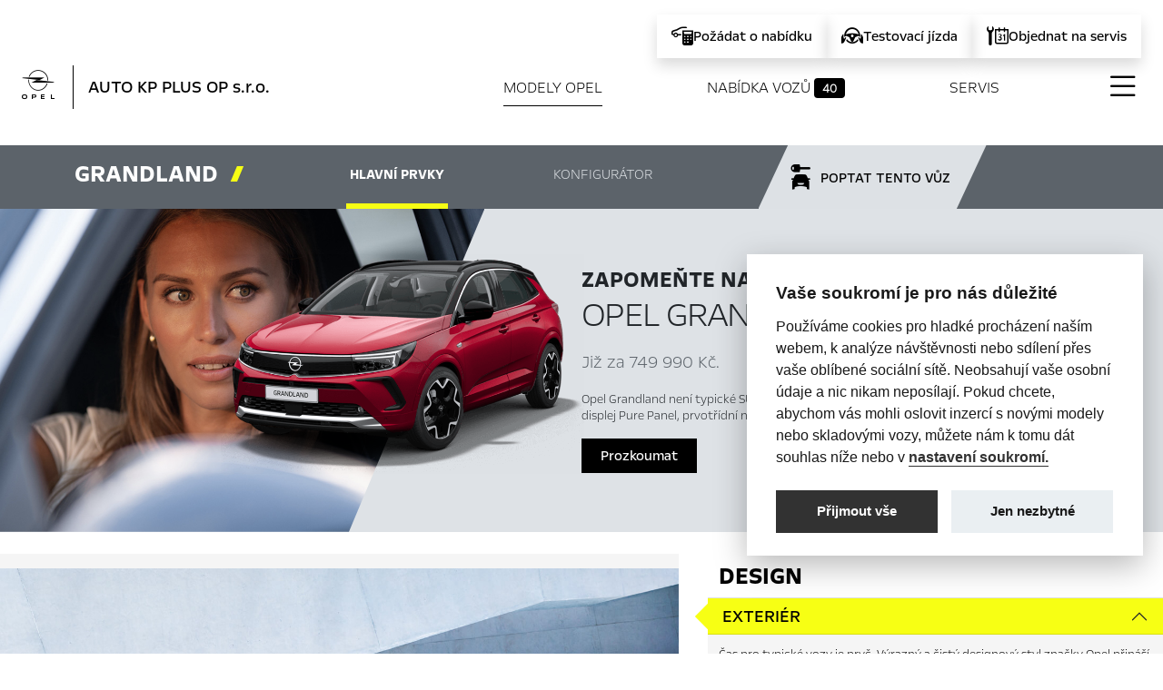

--- FILE ---
content_type: text/html;charset=UTF-8
request_url: https://autokpplus.opeldealer.cz/opel-showroom/grandland/grandland.xhtml;jsessionid=237B70399C067E4209179CEAA5EA4C38
body_size: 21419
content:
<?xml version='1.0' encoding='UTF-8' ?>
<!DOCTYPE html>
<html xmlns="http://www.w3.org/1999/xhtml" lang="cs"><head id="head">
      <meta http-equiv="Content-Type" content="text/html; charset=UTF-8" />
      <meta name="viewport" content="width=device-width, initial-scale=1" />

      <link href="/javax.faces.resource/favicon.ico.xhtml;jsessionid=59141744BDAEFA1F1B73F500CF1BABA0?ln=img" rel="shortcut icon" type="image/x-icon" /><link type="text/css" rel="stylesheet" href="/javax.faces.resource/components.css.xhtml;jsessionid=59141744BDAEFA1F1B73F500CF1BABA0?ln=primefaces&amp;v=10.0.8" />
    <title>AUTO KP PLUS OP s.r.o.  - Opel Grandland 
            
         Liberec       
      
    </title> 
    
    <meta name="description" content="Opel Grandland není typické SUV - výrazný design, ikonický prvek Vizor, luxusní digitální displej Pure Panel, prvotřídní naftové a benzínové motory a inovativní technologie." />
    <meta name="googlebot" content="index,follow,snippet,archive" />
    <meta name="robots" content="index, follow" />        
    <meta name="author" content="Comin.cz, s.r.o. - www.comin.cz" />

    <meta property="og:type" content="website" />
    <meta property="og:title" content="AUTO KP PLUS OP s.r.o.  - Opel Grandland" />
    <meta property="og:image" content="https://autokpplus.opeldealer.cz/contentimg/opel.png" />
    <meta property="og:description" content="Opel Grandland není typické SUV - výrazný design, ikonický prvek Vizor, luxusní digitální displej Pure Panel, prvotřídní naftové a benzínové motory a inovativní technologie." />
    <meta property="og:url" content="https://autokpplus.opeldealer.cz/opel-showroom/grandland/grandland.xhtml;jsessionid=237B70399C067E4209179CEAA5EA4C38" />

    <link rel="canonical" href="https://autokpplus.opeldealer.cz/opel-showroom/grandland/grandland.xhtml;jsessionid=237B70399C067E4209179CEAA5EA4C38" />

    <link href="/resources/css/bootstrap.css" rel="stylesheet" />
    <link href="/resources/css/icons-opel.css" rel="stylesheet" />
    <link href="/resources/css/bootstrap-icons.css" rel="stylesheet" />
    <link href="/resources/css/style.min.css?v2508" rel="stylesheet" />
    
    <link rel="stylesheet" href="https://cdn.jsdelivr.net/npm/swiper@11/swiper-bundle.min.css" />
    <style>
      /* Swiper container */
      .swiper {
        width: 100%;
        padding-bottom: 80px; /* for pagination space */
        /*padding-left: 100px;*/
      }

      /* Slide styling */
      .swiper-slide {
        background: white;
        border-radius: 10px;
        overflow: hidden;
        box-shadow: 0 4px 8px rgba(0, 0, 0, 0.1);
        height: auto;
        display: flex;
        justify-content: center;
        align-items: center;
      }

      /*.swiper-slide:last-child{padding-right: 200px;}*/

      /* Center slide 70% width, others visible */
      .swiper-slide {
        width: 100%;
      }

      /* Neighbor slides 15% visible — handled by CSS width + centeredSlides */
      .swiper-wrapper { 
        /*gap: .5rem; *//* space between slides */
        /*gap: 16px;*/
      }

      @media (min-width: 992px) {
      .swiper-wrapper { 
        /*gap: 1rem;*/ /* space between slides */
        /*gap: 16px;*/
      }

    }

      .swiper-slide img {
        width: 100%;
        height: 100%;
        object-fit: cover;
      }
      .swiper-button-next,
      .swiper-button-prev {
        color: #000000;
        width: 50px;height: 50px; background-color: white;
        /*bottom:0;*/
       
      }
      .swiper-pagination{position:relative;}

      .swiper-controls{position:absolute; bottom:3rem;}
    </style>

      
    

      

      

      <style>
        .Xbuynav {
          display: none !important;
        }
      </style>
        <style>
            li.nav-item:nth-child(4){display:none;}
            article.pricelist .btn-primary:first-child{display:none;}
        </style>

  

    <!-- Google Tag Manager --><script>(function (w, d, s, l, i) {         w[l] = w[l] || [];         w[l].push({'gtm.start':                   new Date().getTime(), event: 'gtm.js'});         var f = d.getElementsByTagName(s)[0],                 j = d.createElement(s), dl = l != 'dataLayer' ? '&l=' + l : '';         j.async = true;         j.src =                 'https://www.googletagmanager.com/gtm.js?id=' + i + dl;         f.parentNode.insertBefore(j, f);       })(window, document, 'script', 'dataLayer', 'GTM-5JBFCQB');</script>


    <!-- End Google Tag Manager -->
    </head><body id="mainBody">
   
    
    <div class="col-12 mx-auto">

      <header class="page sticky-stop" id="top-of-page">

 



         

  <nav class="navbar navbar-light grad pb-xl-3 pb-xxl-5" id="scroll-top">
   
  <!--   &lt;ui:fragment rendered="false"&gt;
                   &lt;div style="width:100%; z-index:66666; padding:1rem; text-align:center; background-color:black; color:white; font-size:12px; text-transform:uppercase;"&gt;
  &#268;ervenec a srpen &lt;strong&gt;v sobotu zav&#345;eno&lt;/strong&gt;
&lt;/div&gt;
&lt;/ui:fragment&gt; -->
           

    <div class="container-fluid container-xxl px-0 px-md-4 px-xxl-0">

      <div class="top-ctas w-100 d-none d-sm-block">
        <ul class="list-unstyled d-flex flex-row flex-wrap justify-content-end align-items-center">
            <li class="shadow">
              <a href="/pozadat-o-nabidku.xhtml">
                <i class="icon icon-finance-calculator"></i>
                <span>Požádat o nabídku</span>
              </a>
            </li>
            <li class="shadow">
              <a href="/testovaci-jizda.xhtml">
                <i class="icon icon-test-drive-request"></i>
                <span>Testovací jízda</span>
              </a>
            </li>
          <li class="shadow">
            <a href="/online-servis.xhtml">
              <i class="icon icon-service-appointment"></i>
              <span>Objednat na servis</span>
            </a>
          </li>
        </ul>
      </div>

      <div class="navbar-brand d-flex flex-row">
        <a href="#allnav" data-bs-toggle="modal" class="full-menu"><i class="bi bi-list"></i></a>
        <a href="/" class="brand d-flex flex-row">
          <div class="logo pe-md-4 me-md-3"></div>
          <h1 class="dealer align-self-center">AUTO KP PLUS OP s.r.o. <em class="slashY"></em>
          </h1>

        </a>
      </div>


      <!--        &lt;a href="#allnav"  class="active" data-bs-toggle="modal" onclick="$('#allnav .offcanvas[id!=subnav-1]').offcanvas('hide');$('#subnav-1').offcanvas('show')"&gt;Modely Opel&lt;/a&gt;-->

      <ul class="nav d-flex flex-column flex-md-row justify-content-between align-items-center ">
          <li class="nav-item">
            <a href="/opel-showroom/" class="active">Modely Opel</a>
          </li>

            <li class="nav-item">
              <a href="/skladove-auta/">Nabídka vozů <span class="badge bg-secondary">40</span></a>
            </li>

          <li class="nav-item">
            <a href="/aftersales/">Servis</a>
          </li>



        <li class="nav-item">
          <a href="/kontakt.xhtml">Kontakt</a>
        </li>

          <li class="nav-item buynav d-none">
            <a href="/nakup-vozu-opel.xhtml"><i class="icon icon-rent"></i><span id="preselection" class="ui-outputpanel ui-widget badge">
                0
              </span>
            </a>
          </li>
          <li class="nav-item pt-1 fullnav">
            <a href="#allnav" data-bs-toggle="modal" class="menu"><i class="bi bi-list"></i></a>
          </li>

      </ul>


      <ul class="d-flex d-md-none head-contacts">

          <li><a href="/nakup-vozu-opel.xhtml"><i class="icon icon-rent"></i><span id="preselection2" class="ui-outputpanel ui-widget badge">
                0
              </span>
            </a></li>
          <li><a href="tel:725 716 539"><i class="icon icon-phone-contact"></i></a></li>
          <li><a href="mailto:prodej.opel@autokpplus.cz"><i class="icon icon-email-contact"></i></a></li>
        <li><a href="#contactright" data-bs-toggle="offcanvas" aria-controls="contactright"><i class="icon icon-dealer-locator"></i></a></li>
        <li><a href="/online-servis.xhtml"><i class="icon icon-service-appointment"></i></a></li>
      </ul>
    </div>
  </nav>

      </header>

      <main>           
        <section class="contentual">

          <nav id="scrollnav" class="navbar navbar-light product-nav sticky-element">

            <div class="container">

              <ol class="nav nav-pills  ">
                <li class="nav-item">
                  <a class="nav-link disabled" aria-current="page" href="/">
                    <span class="opel-brand"></span>Grandland <em class="slashY"> </em>
                    <img src="/contentimg/cars/grandland/grandland-cgi.png" class="img-fluid menu-car" alt="Opel Grandland" title="Opel Grandland" />
                  </a>
                </li>
                <li class="nav-item">
                  <a class="nav-link active nav-link-tn" href="#scroll-0">Hlavní prvky</a>
                </li>

                <li class="nav-item">
                  <a class="nav-link" href="https://www.opel.cz/vozidla/grandland-models/grandland/configurator.html">Konfigurátor</a>
                </li>
                <li class="nav-item">
                  <a class="nav-link nav-link-tn" href="#scroll-3">Ceník</a>
                </li>
                <li class="nav-item buy">
                  <a class="nav-link nav-link-tn" href="#scroll-form"><span>Poptat tento vůz</span></a>
                </li>
              </ol>

            </div>

          </nav>

          <div class="row gx-0 justify-content-start opener">

            <div class="col-7 col-md-4 col-lg-5 col-xxl-5 sticky-element"><img src="/contentimg/cars/car-look2.jpg" class="img-fluid look" style="" alt="" />
            </div>

            <div class="col-5 col-md-1 col-lg-2 col-xl-1 col-xxl-2 sticky-element"><img src="/contentimg/cars/grandland/grandland-cgi.png" class="car-header sticky-element" alt="Opel Grandland" title="Opel Grandland" /> </div>

            <div class="col-md-6 col-lg-4 col-xl-5 col-xxl-4 d-flex flex-column justify-content-center">
        <h2 class="mb-3 mt-4 mt-md-0"><span>Zapomeňte na typické.</span> Opel Grandland<em class="slashY"> </em></h2>
        <h3>Již za 749 990 Kč.</h3>
        <p class="light lead d-none d-xl-block">Opel Grandland není typické SUV – výrazný design, ikonický prvek Vizor, luxusní digitální displej Pure Panel, prvotřídní naftové a benzínové motory a inovativní technologie.</p>

        <div class="mx-auto mx-md-0"><a href="#scroll-0" class="btn btn-secondary">Prozkoumat</a></div>

            </div>



          </div>

          <a class="anchor" id="scroll-0"></a>

          <article class="intro mt-0 mb-0 pt-md-4 pb-0">
            <div class="container-fluid gx-0">
              <div class="row gx-0">


                <div class="col-12 col-md-7 col-xl-7 col-xxl-7">

    <div id="collapse-section1-1b" class="content">
      <img src="/contentimg/cars/grandland/opel-grandland-section1-1b.jpg" class="img-fluid" alt="Opel Grandland" title="Opel Grandland - Design - Exteriér" /> 
    </div>
    <div id="collapse-section1-2b" class="content d-none">
      <img src="/contentimg/cars/grandland/opel-grandland-section1-2b.jpg" class="img-fluid" alt="Opel Grandland" title="Opel Grandland - Design - Interiér" /> 
    </div>
    <div id="collapse-section1-3b" class="content d-none">
      <img src="/contentimg/cars/grandland/opel-grandland-section1-3b.jpg" class="img-fluid" alt="Opel Grandland" title="Opel Grandland - Design - Od podlahy" />
    </div>
    <div id="collapse-section1-4b" class="content d-none">
      <img src="/contentimg/cars/grandland/opel-grandland-section1-4b.jpg" class="img-fluid" alt="Opel Grandland" title="Opel Grandland - Design - Budou se za vámi otáčet" />
    </div>
    <div id="collapse-section1-5b" class="content d-none">
      <img src="/contentimg/cars/grandland/opel-grandland-section1-5b.jpg" class="img-fluid" alt="Opel Grandland" title="Opel Grandland - Design - Více než jméno" />
    </div>
<div id="collapse-section1-6b" class="content d-none">
      <img src="/contentimg/cars/grandland/opel-grandland-section1-6b.jpg" class="img-fluid" alt="Opel Grandland" title="Opel Grandland - Design - Pohlédněte do budoucnosti" />
    </div>
      
      
    <div id="collapse-section2-1b" class="content d-none">
      <img src="/contentimg/cars/grandland/opel-grandland-section2-1b.jpg" class="img-fluid" alt="Opel Grandland" title="Opel Grandland - Inovace - Světlomety intellilux led pixel" /> 
    </div>
    <div id="collapse-section2-2b" class="content d-none">
      <img src="/contentimg/cars/grandland/opel-grandland-section2-2b.jpg" class="img-fluid" alt="Opel Grandland" title="Opel Grandland - Inovace - Noční vidění" />
    </div>
    <div id="collapse-section2-3b" class="content d-none">
      <img src="/contentimg/cars/grandland/opel-grandland-section2-3b.jpg" class="img-fluid" alt="Opel Grandland" title="Opel Grandland - Inovace - Automatické nouzové brzdění" /> 
    </div>
    <div id="collapse-section2-4b" class="content d-none">
      <img src="/contentimg/cars/grandland/opel-grandland-section2-4b.jpg" class="img-fluid" alt="Opel Grandland" title="Opel Grandland - Inovace - Pokročilý parkovací asistent" /> 
    </div>
    <div id="collapse-section2-5b" class="content d-none">
      <img src="/contentimg/cars/grandland/opel-grandland-section2-5b.jpg" class="img-fluid" alt="Opel Grandland" title="Opel Grandland - Inovace - 360° Kamera" /> 
    </div>
    <div id="collapse-section2-6b" class="content d-none">
      <img src="/contentimg/cars/grandland/opel-grandland-section2-6b.jpg" class="img-fluid" alt="Opel Grandland" title="Opel Grandland - Inovace - Asistent jízdy v pruzích a upozornění na vyjetí z pruhu" /> 
    </div>
<div id="collapse-section2-7b" class="content d-none">
      <img src="/contentimg/cars/grandland/opel-grandland-section2-7b.jpg" class="img-fluid" alt="Opel Grandland" title="Opel Grandland - Inovace - Asistent jízdy na dálnici" /> 
    </div>

    <div id="collapse-section3-1b" class="content d-none">
      <img src="/contentimg/cars/grandland/opel-grandland-section3-1b.jpg" class="img-fluid" alt="Opel Grandland" title="Opel Grandland - Prémiové pohodlí - Ergonomická sedadla active" /> 
    </div>
    <div id="collapse-section3-2b" class="content d-none">
      <img src="/contentimg/cars/grandland/opel-grandland-section3-2b.jpg" class="img-fluid" alt="Opel Grandland" title="Opel Grandland - Prémiové pohodlí - Vyhřívané prvky" /> 
    </div>
    <div id="collapse-section3-3b" class="content d-none">
      <img src="/contentimg/cars/grandland/opel-grandland-section3-3b.jpg" class="img-fluid" alt="Opel Grandland" title="Opel Grandland - Prémiové pohodlí - Handsfree víko zavazadlového prostoru" /> 
    </div>
    


    <div id="collapse-section4-1b" class="content d-none">
      <img src="/contentimg/cars/grandland/opel-grandland-section4-1b.jpg" class="img-fluid" alt="Opel Grandland" title="Opel Grandland - Konektivita - Infozábava" /> 
    </div>
    <div id="collapse-section4-2b" class="content d-none">
      <img src="/contentimg/cars/grandland/opel-grandland-section4-2b.jpg" class="img-fluid" alt="Opel Grandland" title="Opel Grandland - Konektivita - Navigace" /> 
    </div>
    <div id="collapse-section4-3b" class="content d-none">
      <img src="/contentimg/cars/grandland/opel-grandland-section4-3b.jpg" class="img-fluid" alt="Opel Grandland" title="Opel Grandland - Konektivita - Bezdrátové nabíjení" /> 
    </div>
    <div id="collapse-section4-4b" class="content d-none">
      <img src="/contentimg/cars/grandland/opel-grandland-section4-4b.jpg" class="img-fluid" alt="Opel Grandland" title="Opel Grandland - Konektivita - Opelconnect" /> 
    </div>

      
    <div id="collapse-section5-1b" class="content d-none">
      <img src="/contentimg/cars/grandland/opel-grandland-section5-1b.jpg" class="img-fluid" alt="Opel Grandland" title="Opel Grandland - Jízdní dynamika - Motory" /> 
    </div>
    <div id="collapse-section5-2b" class="content d-none">
      <img src="/contentimg/cars/grandland/opel-grandland-section5-2b.jpg" class="img-fluid" alt="Opel Grandland" title="Opel Grandland - Jízdní dynamika - Efektivita" /> 
    </div>
    <div id="collapse-section5-3b" class="content d-none">
      <img src="/contentimg/cars/grandland/opel-grandland-section5-3b.jpg" class="img-fluid" alt="Opel Grandland" title="Opel Grandland - Jízdní dynamika - Intelligrip" /> 
    </div>

    <div class="content d-none">
      <img src="/contentimg/cars/grandland/opel-grandland-00.jpg" class="img-fluid" alt="Opel Grandland" title="Opel Grandland" /> 
    </div>

                </div>


                <div class="col-12 col-md-4 col-xl-5 col-xxl-4">

    <div class="accordion accordion-flush accordion-parent" id="accordionIntroModel">

    <div class="accordion-item ">
      <h3 class="accordion-header" id="j_idt64">
        <button class="accordion-button " type="button" data-bs-toggle="collapse" data-bs-target="#collapse-j_idt64" aria-expanded="true" aria-controls="collapse-j_idt64">Design</button></h3>
      <div id="collapse-j_idt64" class="accordion-collapse collapse show" aria-labelledby="j_idt64" data-bs-parent="#accordionIntroModel" data-bs-target="collapse-section1-1b">
        <div class="accordion-body">

    <div class="accordion accordion-flush " id="j_idt65">

    <div class="accordion-item ">
      <h4 class="accordion-header" id="j_idt66">
        <button class="accordion-button " type="button" data-bs-toggle="collapse" data-bs-target="#collapse-j_idt66" aria-expanded="true" aria-controls="collapse-j_idt66">Exteriér</button></h4>
      <div id="collapse-j_idt66" class="accordion-collapse collapse nested show" aria-labelledby="j_idt66" data-bs-parent="#j_idt65" data-bs-target="collapse-section1-1b">
        <div class="accordion-body">
          <p>
          Čas pro typické vozy je pryč. Výrazný a čistý designový styl značky Opel přináší neobyčejné SUV - Opel Grandland. Atraktivní sportovní křivky a precizní německé zpracování vytváří neobyčejné SUV, které o sobě dává na silnici vědět.
        </p>
        </div>
      </div>
    </div>

    <div class="accordion-item ">
      <h4 class="accordion-header" id="j_idt70">
        <button class="accordion-button collapsed" type="button" data-bs-toggle="collapse" data-bs-target="#collapse-j_idt70" aria-expanded="false" aria-controls="collapse-j_idt70">Interiér</button></h4>
      <div id="collapse-j_idt70" class="accordion-collapse collapse nested " aria-labelledby="j_idt70" data-bs-parent="#j_idt65" data-bs-target="collapse-section1-2b">
        <div class="accordion-body">
          <p>
          Uvnitř vozu Opel Grandland vás na první pohled zaujme displej Pure Panel. Radikální digitalizace ovládání vozidla je zcela jednoduchá a čistá - bez rušivých prvků, kterými jsou současné vozy SUV přeplněné. Váš Opel vás bude informovat přehledně a přinese vám tak digitální detox.
        </p>
        </div>
      </div>
    </div>

    <div class="accordion-item ">
      <h4 class="accordion-header" id="j_idt74">
        <button class="accordion-button collapsed" type="button" data-bs-toggle="collapse" data-bs-target="#collapse-j_idt74" aria-expanded="false" aria-controls="collapse-j_idt74">Od podlahy</button></h4>
      <div id="collapse-j_idt74" class="accordion-collapse collapse nested " aria-labelledby="j_idt74" data-bs-parent="#j_idt65" data-bs-target="collapse-section1-3b">
        <div class="accordion-body">
          <p>
          Že není Opel Grandland typické SUV, myslíme zcela vážně. Všechny modely Opel, které prochází obměnou díky nové designové strategii, promýšlíme do nejmenšího detailu. I proto můžete vybírat ráfky o velikostech 17” 18” a 19”. 
        </p>
        </div>
      </div>
    </div>

    <div class="accordion-item ">
      <h4 class="accordion-header" id="j_idt78">
        <button class="accordion-button collapsed" type="button" data-bs-toggle="collapse" data-bs-target="#collapse-j_idt78" aria-expanded="false" aria-controls="collapse-j_idt78">Budou se za vámi otáčet</button></h4>
      <div id="collapse-j_idt78" class="accordion-collapse collapse nested " aria-labelledby="j_idt78" data-bs-parent="#j_idt65" data-bs-target="collapse-section1-4b">
        <div class="accordion-body">
          <p>
          Vy nejste obyčejní, proč by vaše SUV tedy mělo být? Objevte svou individualitu díky barevným kombinacím karoserie a střechy - garantujeme vám, že se za vámi budou ostatní otáčet.
        </p>
        </div>
      </div>
    </div>

    <div class="accordion-item ">
      <h4 class="accordion-header" id="j_idt82">
        <button class="accordion-button collapsed" type="button" data-bs-toggle="collapse" data-bs-target="#collapse-j_idt82" aria-expanded="false" aria-controls="collapse-j_idt82">Více než jméno</button></h4>
      <div id="collapse-j_idt82" class="accordion-collapse collapse nested " aria-labelledby="j_idt82" data-bs-parent="#j_idt65" data-bs-target="collapse-section1-5b">
        <div class="accordion-body">
          <p>
           Upravené označení nových modelů upozorňuje na nový výrazný design vlajkové lodi mezi SUV modely Opel. Pod kapotou najdete moderní technologie a výkon, který čeká jen na vás. Pokud jste chtěli něco výjimečného, něco Grand, pak jste na správném místě.  
        </p>
        </div>
      </div>
    </div>

    <div class="accordion-item ">
      <h4 class="accordion-header" id="j_idt86">
        <button class="accordion-button collapsed" type="button" data-bs-toggle="collapse" data-bs-target="#collapse-j_idt86" aria-expanded="false" aria-controls="collapse-j_idt86">Pohlédněte do budoucnosti</button></h4>
      <div id="collapse-j_idt86" class="accordion-collapse collapse nested " aria-labelledby="j_idt86" data-bs-parent="#j_idt65" data-bs-target="collapse-section1-6b">
        <div class="accordion-body">
          <p>
           Nový Opel Grandland vystupuje z řady ve všech ohledech - designem, progresivními prvky a inovativními technologiemi. Je sebevědomý a dokazuje to nejen unikátním designem přední části vozu, které říkáme Opel Vizor. Ta spojuje světlomety a další prvky do jednoho kompaktního celku. 
        </p>
        </div>
      </div>
    </div>
      
    </div>
        </div>
      </div>
    </div>

    <div class="accordion-item ">
      <h3 class="accordion-header" id="j_idt94">
        <button class="accordion-button collapsed" type="button" data-bs-toggle="collapse" data-bs-target="#collapse-j_idt94" aria-expanded="false" aria-controls="collapse-j_idt94">Inovace</button></h3>
      <div id="collapse-j_idt94" class="accordion-collapse collapse " aria-labelledby="j_idt94" data-bs-parent="#accordionIntroModel" data-bs-target="collapse-section2-1b">
        <div class="accordion-body">

    <div class="accordion accordion-flush " id="j_idt95">

    <div class="accordion-item ">
      <h4 class="accordion-header" id="j_idt96">
        <button class="accordion-button " type="button" data-bs-toggle="collapse" data-bs-target="#collapse-j_idt96" aria-expanded="true" aria-controls="collapse-j_idt96">Světlomety intellilux led pixel</button></h4>
      <div id="collapse-j_idt96" class="accordion-collapse collapse nested show" aria-labelledby="j_idt96" data-bs-parent="#j_idt95" data-bs-target="collapse-section2-1b">
        <div class="accordion-body">
          <p>
          Přinášíme vám revoluční přední světlomety IntelliLux LED® Pixel - další krok ve vývoji osvětlení vozidel. Nejlepší světlomety v této kategorii vozidel zlepšují viditelnost v noci díky neustálému zapnutí dálkových světel bez oslňování ostatních vozidel. Každý světlomet se skládá z 84 segmentů a přizpůsobuje se okolním podmínkám automatickým vypínáním a zapínáním těchto segmentů.
        </p>
        </div>
      </div>
    </div>

    <div class="accordion-item ">
      <h4 class="accordion-header" id="j_idt100">
        <button class="accordion-button collapsed" type="button" data-bs-toggle="collapse" data-bs-target="#collapse-j_idt100" aria-expanded="false" aria-controls="collapse-j_idt100">Noční vidění</button></h4>
      <div id="collapse-j_idt100" class="accordion-collapse collapse nested " aria-labelledby="j_idt100" data-bs-parent="#j_idt95" data-bs-target="collapse-section2-2b">
        <div class="accordion-body">
          <p>
          Standardně se musíte při jízdě v noci spoléhat jen na světlomety. Nyní díky naší prvotřídní technologii, máte možnost Nočního vidění. Moderní infračervená kamera znatelně zlepšuje viditelnost nebezpečí vzdáleného více než 300 metrů od vás - za hranicí osvětlení standardními světlomety. Dokáže rozpoznat zvířata nebo chodce ve tmě a zobrazí upozornění na displeji. Pokud se k překážce blížíte, dokáže také aktivovat Automatické nouzové brzdění. Grandland rozhodně není typické SUV - natož při jízdě v noci.
        </p>
        </div>
      </div>
    </div>

    <div class="accordion-item ">
      <h4 class="accordion-header" id="j_idt104">
        <button class="accordion-button collapsed" type="button" data-bs-toggle="collapse" data-bs-target="#collapse-j_idt104" aria-expanded="false" aria-controls="collapse-j_idt104">Automatické nouzové brzdění</button></h4>
      <div id="collapse-j_idt104" class="accordion-collapse collapse nested " aria-labelledby="j_idt104" data-bs-parent="#j_idt95" data-bs-target="collapse-section2-3b">
        <div class="accordion-body">
          <p>
          Systém varuje řidiče zvukově, pokud se před vozem udává nebezpečná situace. Pokud se například přiblíží k jinému vozu nebo systém detekuje chodce ve vozovce. Následně dochází k automatickému zpomalení vozu nebo jeho zastavení.
        </p>
        </div>
      </div>
    </div>

    <div class="accordion-item ">
      <h4 class="accordion-header" id="j_idt108">
        <button class="accordion-button collapsed" type="button" data-bs-toggle="collapse" data-bs-target="#collapse-j_idt108" aria-expanded="false" aria-controls="collapse-j_idt108">Pokročilý parkovací asistent</button></h4>
      <div id="collapse-j_idt108" class="accordion-collapse collapse nested " aria-labelledby="j_idt108" data-bs-parent="#j_idt95" data-bs-target="collapse-section2-4b">
        <div class="accordion-body">
          <p>
          Už se nemusíte bát menších parkovacích míst. Systém převezme kontrolu nad volantem vozu Grandland, zatímco vy se budete starat o pedál plynu a brzdy.
        </p>
        </div>
      </div>
    </div>

    <div class="accordion-item ">
      <h4 class="accordion-header" id="j_idt112">
        <button class="accordion-button collapsed" type="button" data-bs-toggle="collapse" data-bs-target="#collapse-j_idt112" aria-expanded="false" aria-controls="collapse-j_idt112">360° Kamera</button></h4>
      <div id="collapse-j_idt112" class="accordion-collapse collapse nested " aria-labelledby="j_idt112" data-bs-parent="#j_idt95" data-bs-target="collapse-section2-5b">
        <div class="accordion-body">
          <p>
          Pokročilé kamery se zobrazením 360° detekují objekty, které jsou okolo vozu. Na obrazovce tak máte stále přehled, jak vypadá okolí vozu při parkování nebo couvání.
        </p>
        </div>
      </div>
    </div>

    <div class="accordion-item ">
      <h4 class="accordion-header" id="j_idt116">
        <button class="accordion-button collapsed" type="button" data-bs-toggle="collapse" data-bs-target="#collapse-j_idt116" aria-expanded="false" aria-controls="collapse-j_idt116">Asistent jízdy v pruzích a upozornění na vyjetí z pruhu</button></h4>
      <div id="collapse-j_idt116" class="accordion-collapse collapse nested " aria-labelledby="j_idt116" data-bs-parent="#j_idt95" data-bs-target="collapse-section2-6b">
        <div class="accordion-body">
          <p>
          Užijte si novou úroveň bezpečnosti za jízdy. Asistent jízdy v pruzích (LKA) aktivně reaguje na nebezpečné situace jemnou korekcí volantu. Upozornění na vyjetí z pruhu (LDP) pak upozorňuje řidiče, pokud znenadání vyjede z jízdního pruhu.
        </p>
        </div>
      </div>
    </div>

    <div class="accordion-item ">
      <h4 class="accordion-header" id="j_idt120">
        <button class="accordion-button collapsed" type="button" data-bs-toggle="collapse" data-bs-target="#collapse-j_idt120" aria-expanded="false" aria-controls="collapse-j_idt120">Asistent jízdy na dálnici</button></h4>
      <div id="collapse-j_idt120" class="accordion-collapse collapse nested " aria-labelledby="j_idt120" data-bs-parent="#j_idt95" data-bs-target="collapse-section2-7b">
        <div class="accordion-body">
          <p>
          Asistent jízdy na dálnici je nový systém, který kombinuje Adaptivní tempomat, funkci Stop and Go a Asistent pro jízdu v pruzích. Pracuje v poloautomatickém režimu a při jízdě na dálnici hlídá daný jízdní pruh a odstup od vozidla vpředu. Aktivuje se stiskem tlačítka a lze jej vypnout pohybem volantu.
        </p>
        </div>
      </div>
    </div>
      
    </div>
        </div>
      </div>
    </div>

    <div class="accordion-item ">
      <h3 class="accordion-header" id="j_idt128">
        <button class="accordion-button collapsed" type="button" data-bs-toggle="collapse" data-bs-target="#collapse-j_idt128" aria-expanded="false" aria-controls="collapse-j_idt128">Prémiové pohodlí</button></h3>
      <div id="collapse-j_idt128" class="accordion-collapse collapse " aria-labelledby="j_idt128" data-bs-parent="#accordionIntroModel" data-bs-target="collapse-section3-1b">
        <div class="accordion-body">

    <div class="accordion accordion-flush " id="j_idt129">

    <div class="accordion-item ">
      <h4 class="accordion-header" id="j_idt130">
        <button class="accordion-button " type="button" data-bs-toggle="collapse" data-bs-target="#collapse-j_idt130" aria-expanded="true" aria-controls="collapse-j_idt130">Ergonomická sedadla active</button></h4>
      <div id="collapse-j_idt130" class="accordion-collapse collapse nested show" aria-labelledby="j_idt130" data-bs-parent="#j_idt129" data-bs-target="collapse-section3-1b">
        <div class="accordion-body">
          <p>
          Zapomeňte na bolest zad při dlouhých cestách. Ergonomická sedadla Active s certifikací "Kampaně pro zdravá záda" (AGR) nabízí skvělé pohodlí i při dlouhých cestách.
        </p>
        </div>
      </div>
    </div>

    <div class="accordion-item ">
      <h4 class="accordion-header" id="j_idt134">
        <button class="accordion-button collapsed" type="button" data-bs-toggle="collapse" data-bs-target="#collapse-j_idt134" aria-expanded="false" aria-controls="collapse-j_idt134">Vyhřívané prvky</button></h4>
      <div id="collapse-j_idt134" class="accordion-collapse collapse nested " aria-labelledby="j_idt134" data-bs-parent="#j_idt129" data-bs-target="collapse-section3-2b">
        <div class="accordion-body">
          <p>
          Díky vyhřívaným prvků vás zima nezastaví: Vyhřívaná přední a zadní sedadla, vyhřívaný volant, Vyhřívané čelní okno ThermaTec a Vyhřívaná zpětná zrcátka. 
        </p>
        </div>
      </div>
    </div>

    <div class="accordion-item ">
      <h4 class="accordion-header" id="j_idt138">
        <button class="accordion-button collapsed" type="button" data-bs-toggle="collapse" data-bs-target="#collapse-j_idt138" aria-expanded="false" aria-controls="collapse-j_idt138">Handsfree víko zavazadlového prostoru</button></h4>
      <div id="collapse-j_idt138" class="accordion-collapse collapse nested " aria-labelledby="j_idt138" data-bs-parent="#j_idt129" data-bs-target="collapse-section3-3b">
        <div class="accordion-body">
          <p>
          Stačí jeden pohyb nohou pod zadním nárazníkem a zavazadlový prostor se otevře díky inteligentnímu bezdotykovému otevírání jeho víka.
        </p>
        </div>
      </div>
    </div>
      
    </div>
        </div>
      </div>
    </div>

    <div class="accordion-item ">
      <h3 class="accordion-header" id="j_idt146">
        <button class="accordion-button collapsed" type="button" data-bs-toggle="collapse" data-bs-target="#collapse-j_idt146" aria-expanded="false" aria-controls="collapse-j_idt146">Konektivita</button></h3>
      <div id="collapse-j_idt146" class="accordion-collapse collapse " aria-labelledby="j_idt146" data-bs-parent="#accordionIntroModel" data-bs-target="collapse-section4-1b">
        <div class="accordion-body">

    <div class="accordion accordion-flush " id="j_idt147">

    <div class="accordion-item ">
      <h4 class="accordion-header" id="j_idt148">
        <button class="accordion-button " type="button" data-bs-toggle="collapse" data-bs-target="#collapse-j_idt148" aria-expanded="true" aria-controls="collapse-j_idt148">Infozábava</button></h4>
      <div id="collapse-j_idt148" class="accordion-collapse collapse nested show" aria-labelledby="j_idt148" data-bs-parent="#j_idt147" data-bs-target="collapse-section4-1b">
        <div class="accordion-body">
          <p>
           Grandland je vybaven plně digitálním displejem Pure Pane. Dohromady s 7" displejem systémů 'Multimedia' a 10" displejem systémů 'Navi Pro' zůstanete ve spojení a budete se při cestách bavit. Jednoduše připojte vaše zařízení díky Apple CarPlay™ nebo Android Auto™ pro mapy, zprávy nebo streamování hudby do šesti reproduktorů.
        </p>
        </div>
      </div>
    </div>

    <div class="accordion-item ">
      <h4 class="accordion-header" id="j_idt152">
        <button class="accordion-button collapsed" type="button" data-bs-toggle="collapse" data-bs-target="#collapse-j_idt152" aria-expanded="false" aria-controls="collapse-j_idt152">Navigace</button></h4>
      <div id="collapse-j_idt152" class="accordion-collapse collapse nested " aria-labelledby="j_idt152" data-bs-parent="#j_idt147" data-bs-target="collapse-section4-2b">
        <div class="accordion-body">
          <p>
          Rozšiřte si obzory bez toho, abyste se ztratili. Celou Evropu máte na dosah vaší ruky díky integrovaným mapovým podkladům v systému Multimedia Navi Pro s 10" displejem včetně služeb Live Navigation.
        </p>
        </div>
      </div>
    </div>

    <div class="accordion-item ">
      <h4 class="accordion-header" id="j_idt156">
        <button class="accordion-button collapsed" type="button" data-bs-toggle="collapse" data-bs-target="#collapse-j_idt156" aria-expanded="false" aria-controls="collapse-j_idt156">Bezdrátové nabíjení</button></h4>
      <div id="collapse-j_idt156" class="accordion-collapse collapse nested " aria-labelledby="j_idt156" data-bs-parent="#j_idt147" data-bs-target="collapse-section4-3b">
        <div class="accordion-body">
          <p>
          Pro nabíjení vašeho telefonu již nebudete potřebovat kabely. A to díky indukčnímu nabíjení. Bezdrátová nabíjecí plocha pomůže váš telefon udržet stále v provozu. Použití je možné s vybranými chytrými telefony.
        </p>
        </div>
      </div>
    </div>

    <div class="accordion-item ">
      <h4 class="accordion-header" id="j_idt160">
        <button class="accordion-button collapsed" type="button" data-bs-toggle="collapse" data-bs-target="#collapse-j_idt160" aria-expanded="false" aria-controls="collapse-j_idt160">OpelConnect</button></h4>
      <div id="collapse-j_idt160" class="accordion-collapse collapse nested " aria-labelledby="j_idt160" data-bs-parent="#j_idt147" data-bs-target="collapse-section4-4b">
        <div class="accordion-body">
          <p>
          Nabídka chytrých služeb, která přináší novou úroveň bezpečí a podpory při vašich cestách - aby byly bezpečné a efektivní.
        </p>
        </div>
      </div>
    </div>
      
    </div>
        </div>
      </div>
    </div>

    <div class="accordion-item ">
      <h3 class="accordion-header" id="j_idt168">
        <button class="accordion-button collapsed" type="button" data-bs-toggle="collapse" data-bs-target="#collapse-j_idt168" aria-expanded="false" aria-controls="collapse-j_idt168">Jízdní dynamika</button></h3>
      <div id="collapse-j_idt168" class="accordion-collapse collapse " aria-labelledby="j_idt168" data-bs-parent="#accordionIntroModel" data-bs-target="collapse-section5-1b">
        <div class="accordion-body">

    <div class="accordion accordion-flush " id="j_idt169">

    <div class="accordion-item ">
      <h4 class="accordion-header" id="j_idt170">
        <button class="accordion-button " type="button" data-bs-toggle="collapse" data-bs-target="#collapse-j_idt170" aria-expanded="true" aria-controls="collapse-j_idt170">Motory</button></h4>
      <div id="collapse-j_idt170" class="accordion-collapse collapse nested show" aria-labelledby="j_idt170" data-bs-parent="#j_idt169" data-bs-target="collapse-section5-1b">
        <div class="accordion-body">
          <p>
         Výkon a kontrola od počátku vaší cesty až na její konec. Užijte si robustní výkon motorů vozu Opel Grandland. Moderní pohonné jednotky zahrnují svižný benzínový motor 1.2 TURBO a spolehlivý naftový motor 1.5 CDTI - obě jednotky mají výkon 96 kW / 130 k.

        </p>
        </div>
      </div>
    </div>

    <div class="accordion-item ">
      <h4 class="accordion-header" id="j_idt174">
        <button class="accordion-button collapsed" type="button" data-bs-toggle="collapse" data-bs-target="#collapse-j_idt174" aria-expanded="false" aria-controls="collapse-j_idt174">Efektivita</button></h4>
      <div id="collapse-j_idt174" class="accordion-collapse collapse nested " aria-labelledby="j_idt174" data-bs-parent="#j_idt169" data-bs-target="collapse-section5-2b">
        <div class="accordion-body">
          <p>
          Sportovně laděné motory vozu Opel Grandland s vysokou efektivitou lze kombinovat s manuální převodovkou nebo plynulou 8stupňovou automatickou - obě se systémem Start/Stop. Naftové motory jsou vybavené poslední generací kontroly emisí.
        </p>
        </div>
      </div>
    </div>

    <div class="accordion-item ">
      <h4 class="accordion-header" id="j_idt178">
        <button class="accordion-button collapsed" type="button" data-bs-toggle="collapse" data-bs-target="#collapse-j_idt178" aria-expanded="false" aria-controls="collapse-j_idt178">Intelligrip</button></h4>
      <div id="collapse-j_idt178" class="accordion-collapse collapse nested " aria-labelledby="j_idt178" data-bs-parent="#j_idt169" data-bs-target="collapse-section5-3b">
        <div class="accordion-body">
          <p>
          Výkon musíte mít pod kontrolou. Proto je zde systém IntelliGrip, který výkon vozu Opel Grandland usměrňuje pro kontrolu trakce a stabilitu vozu i na nezpevněném povrchu. Automaticky rozděluje točivý moment na jednotlivá kola ve spolupráci s Elektronickým stabilizačním systémem (ESP). Řidič může zvolit přednastavené režimy pro bláto, sníh nebo písek otočným ovladačem - nebo ponechat nastavený režim Normal a nechat systém IntelliGrip monitorovat situaci. Vy si tak užijete bezpečnou a klidnou jízdu ve městech, na dálnici i mimo zpevněné cesty.
        </p>
        </div>
      </div>
    </div>
      
    </div>
        </div>
      </div>
    </div>
      
    </div>

                </div>

              </div>
            </div>
          </article>

         
          <article class="visualization mt-0 mb-md-5 pt-3 pb-5">
    
          
          
          </article>

          <article class="pricelist">
            <a class="anchor" id="scroll-3"></a>
            <div class="header mt-1 mb-5 pt-5 pt-md-0 pb-5">
              <div class="container">
                <h2 class="text-center">Ceník a konfigurátor<em class="slashY"> </em></h2>
                <div class="text-center d-flex flex-column flex-md-row justify-content-evenly align-content-between">
                  <a href="https://www.opel.cz/vozidla/grandland-models/grandland/configurator.html" class="btn btn-primary mb-3 mb-md-0"><i class="icon icon-configurator"></i>  Konfigurovat
                    Opel Grandland</a>
                    <a href="/download/cenik-grandland.pdf" class="btn btn-white mb-3 mb-md-0" onclick="return !window.open(this.href);"><i class="bi bi-download"></i>  Ceník PDF</a>
                    <a href="/download/technicke-udaje-grandland.pdf" class="btn btn-white" onclick="return !window.open(this.href);"><i class="bi bi-download"></i>  Technické údaje
                      PDF</a>

                </div>
              </div>
            </div>

           

          </article>

          <a class="anchor" id="scroll-form"></a>

    <article class="lead-form mt-5">
      <div class="header mt-0 mt-md-5 mb-5 pt-5 pt-md-0 pb-0">
        <div class="container">
          <h3 class="text-center">Neváhejte nás kdykoli <span>nezávazně kontaktovat</span></h3> 
        </div>
      </div>

    <div class="container-fluid container-md p-0">
      <div class="form">
<form id="leadFormH" name="leadFormH" method="post" action="/opel-showroom/grandland/grandland.xhtml;jsessionid=59141744BDAEFA1F1B73F500CF1BABA0" class="row g-3" enctype="application/x-www-form-urlencoded">
<input type="hidden" name="leadFormH" value="leadFormH" />


                  <fieldset class="request">

                    <legend>Vyberte váš požadavek<em class="slashY"> </em></legend>

                    <div class="d-flex flex-row justify-content-between">

                      <div><div id="leadFormH:origin" class="ui-selectoneradio ui-widget ui-grid ui-grid-responsive" aria-required="true"><div class="ui-g"><div><div class="ui-radiobutton ui-widget"><div class="ui-helper-hidden-accessible"><input id="leadFormH:origin:0" name="leadFormH:origin" type="radio" value="offer-request" data-p-label="Váš požadavek" data-p-rmsg="Vyberte váš požadavek" data-p-required="true" data-p-hl="oneradio" data-p-grouped="true" /></div><div class="ui-radiobutton-box ui-widget ui-corner-all ui-state-default"><span class="ui-radiobutton-icon ui-icon ui-icon-blank ui-c"></span></div></div><label for="leadFormH:origin:0">Žádost o nabídku</label></div><div><div class="ui-radiobutton ui-widget"><div class="ui-helper-hidden-accessible"><input id="leadFormH:origin:1" name="leadFormH:origin" type="radio" value="test-drive-web" data-p-label="Váš požadavek" data-p-rmsg="Vyberte váš požadavek" data-p-required="true" data-p-hl="oneradio" data-p-grouped="true" /></div><div class="ui-radiobutton-box ui-widget ui-corner-all ui-state-default"><span class="ui-radiobutton-icon ui-icon ui-icon-blank ui-c"></span></div></div><label for="leadFormH:origin:1">Testovací jízda</label></div><div><div class="ui-radiobutton ui-widget"><div class="ui-helper-hidden-accessible"><input id="leadFormH:origin:2" name="leadFormH:origin" type="radio" value="meeting" data-p-label="Váš požadavek" data-p-rmsg="Vyberte váš požadavek" data-p-required="true" data-p-hl="oneradio" data-p-grouped="true" /></div><div class="ui-radiobutton-box ui-widget ui-corner-all ui-state-default"><span class="ui-radiobutton-icon ui-icon ui-icon-blank ui-c"></span></div></div><label for="leadFormH:origin:2">Žádost o schůzku</label></div><div><div class="ui-radiobutton ui-widget"><div class="ui-helper-hidden-accessible"><input id="leadFormH:origin:3" name="leadFormH:origin" type="radio" value="call-back" data-p-label="Váš požadavek" data-p-rmsg="Vyberte váš požadavek" data-p-required="true" data-p-hl="oneradio" data-p-grouped="true" /></div><div class="ui-radiobutton-box ui-widget ui-corner-all ui-state-default"><span class="ui-radiobutton-icon ui-icon ui-icon-blank ui-c"></span></div></div><label for="leadFormH:origin:3">Zavolat zpět</label></div><div><div class="ui-radiobutton ui-widget"><div class="ui-helper-hidden-accessible"><input id="leadFormH:origin:4" name="leadFormH:origin" type="radio" value="contact-form" data-p-label="Váš požadavek" data-p-rmsg="Vyberte váš požadavek" data-p-required="true" data-p-hl="oneradio" data-p-grouped="true" /></div><div class="ui-radiobutton-box ui-widget ui-corner-all ui-state-default"><span class="ui-radiobutton-icon ui-icon ui-icon-blank ui-c"></span></div></div><label for="leadFormH:origin:4">Obecný dotaz</label></div></div></div>

                      </div>

                      <div class="align-self-center service-cross">
                        <a href="/online-servis.xhtml">
                          <i class="icon icon-service-appointment"></i>
                          <span>Objednat<br /> na servis</span>
                        </a>  

                      </div>
                    </div><div id="leadFormH:j_idt256" role="alert" aria-atomic="true" aria-live="polite" data-display="both" data-target="leadFormH:origin" data-redisplay="true" class="ui-message"></div>

                  </fieldset>

              <div class="col-md-12">

                <fieldset class="personal">
                  <legend>Údaje o vás<em class="slashY"> </em></legend>

                  <div class="row">

                    <div class="col-md-6">
                      <div class="form-floating"><input id="leadFormH:name" name="leadFormH:name" type="text" class="ui-inputfield ui-inputtext ui-widget ui-state-default ui-corner-all form-control" aria-required="true" placeholder="Jméno" onblur="return PrimeFaces.vi(this)" data-p-rmsg="Zadejte prosím vaše jméno" data-p-vmsg="Vaše jméno je příliš dlouhé" data-p-required="true" data-p-maxlength="15" data-p-val="javax.faces.Length" /><div id="leadFormH:j_idt259" role="alert" aria-atomic="true" aria-live="polite" data-display="both" data-target="leadFormH:name" data-redisplay="true" class="ui-message"></div><label for="leadFormH:name">Jméno</label>
                      </div>
                    </div>

                    <div class="col-md-6">
                      <div class="form-floating"><input id="leadFormH:surname" name="leadFormH:surname" type="text" class="ui-inputfield ui-inputtext ui-widget ui-state-default ui-corner-all form-control" aria-required="true" placeholder="Příjmení" onblur="return PrimeFaces.vi(this)" data-p-rmsg="Zadejte prosím vaše příjmení" data-p-vmsg="Vaše příjmení je příliš dlouhé" data-p-required="true" data-p-maxlength="25" data-p-val="javax.faces.Length" /><div id="leadFormH:j_idt263" role="alert" aria-atomic="true" aria-live="polite" data-display="both" data-target="leadFormH:surname" data-redisplay="true" class="ui-message"></div><label for="leadFormH:surname">Příjmení</label>
                      </div>
                    </div>

                    <div class="col-md-6">
                      <div class="form-floating"><input id="leadFormH:email" name="leadFormH:email" type="email" class="ui-inputfield ui-inputtext ui-widget ui-state-default ui-corner-all form-control" aria-required="true" placeholder="E-mail" onblur="return PrimeFaces.vi(this)" data-p-rmsg="Zadejte prosím váš E-mail" data-p-required="true" /><div id="leadFormH:j_idt267" role="alert" aria-atomic="true" aria-live="polite" data-display="both" data-target="leadFormH:email" data-redisplay="true" class="ui-message"></div><label for="leadFormH:email">E-mail</label>
                      </div>
                    </div>

                    <div class="col-md-6">
                      <div class="form-floating"><input id="leadFormH:phone" name="leadFormH:phone" type="tel" class="ui-inputfield ui-inputtext ui-widget ui-state-default ui-corner-all form-control" aria-required="true" placeholder="phone" onblur="return PrimeFaces.vi(this)" data-p-rmsg="Zadejte prosím váš telefon" data-p-vmsg="Váš telefon je příliš dlouhý" data-p-required="true" data-p-maxlength="15" data-p-val="javax.faces.Length" aria-describedby="help" /><div id="leadFormH:j_idt271" role="alert" aria-atomic="true" aria-live="polite" data-display="both" data-target="leadFormH:phone" data-redisplay="true" class="ui-message"></div><label for="leadFormH:phone">Telefon</label>
                        <!--                    &lt;small id="help" class="form-text text-muted"&gt;
                                              Popis polo&#382;ky.
                                            &lt;/small&gt;-->
                      </div>
                    </div>

                  </div>

                </fieldset>

              </div>


              <div class="col-md-6">

                <fieldset class="models-select">
                  <legend>Vyberte model<em class="slashY"> </em></legend><div id="leadFormH:j_idt275" role="alert" aria-atomic="true" aria-live="polite" data-display="both" data-target="leadFormH:model" data-redisplay="true" class="ui-message"></div><div id="leadFormH:model" class="ui-selectmanybutton ui-buttonset ui-widget ui-corner-all models ui-buttonset-10"><div class="ui-button ui-widget ui-state-default ui-button-text-only ui-corner-left"><input id="leadFormH:model:0" name="leadFormH:model" type="checkbox" value="car-corsa" class="ui-helper-hidden-accessible" aria-label="Corsa" aria-required="true" /><span class="ui-button-text ui-c">Corsa</span></div><div class="ui-button ui-widget ui-state-default ui-button-text-only"><input id="leadFormH:model:1" name="leadFormH:model" type="checkbox" value="car-combo" class="ui-helper-hidden-accessible" aria-label="Combo" aria-required="true" /><span class="ui-button-text ui-c">Combo</span></div><div class="ui-button ui-widget ui-state-default ui-button-text-only"><input id="leadFormH:model:2" name="leadFormH:model" type="checkbox" value="car-frontera" class="ui-helper-hidden-accessible" aria-label="Frontera" aria-required="true" /><span class="ui-button-text ui-c">Frontera</span></div><div class="ui-button ui-widget ui-state-default ui-button-text-only"><input id="leadFormH:model:3" name="leadFormH:model" type="checkbox" value="car-astra-new" class="ui-helper-hidden-accessible" aria-label="Astra" aria-required="true" /><span class="ui-button-text ui-c">Astra</span></div><div class="ui-button ui-widget ui-state-default ui-button-text-only"><input id="leadFormH:model:4" name="leadFormH:model" type="checkbox" value="car-mokka" class="ui-helper-hidden-accessible" aria-label="Mokka" aria-required="true" /><span class="ui-button-text ui-c">Mokka</span></div><div class="ui-button ui-widget ui-state-default ui-button-text-only ui-state-active"><input id="leadFormH:model:5" name="leadFormH:model" type="checkbox" value="car-grandland2021" class="ui-helper-hidden-accessible" aria-label="Grandland" checked="checked" aria-required="true" /><span class="ui-button-text ui-c">Grandland</span></div><div class="ui-button ui-widget ui-state-default ui-button-text-only"><input id="leadFormH:model:6" name="leadFormH:model" type="checkbox" value="car-zafira" class="ui-helper-hidden-accessible" aria-label="Zafira" aria-required="true" /><span class="ui-button-text ui-c">Zafira</span></div><div class="ui-button ui-widget ui-state-default ui-button-text-only"><input id="leadFormH:model:7" name="leadFormH:model" type="checkbox" value="car-combo-van" class="ui-helper-hidden-accessible" aria-label="Combo Van" aria-required="true" /><span class="ui-button-text ui-c">Combo Van</span></div><div class="ui-button ui-widget ui-state-default ui-button-text-only"><input id="leadFormH:model:8" name="leadFormH:model" type="checkbox" value="car-vivaro" class="ui-helper-hidden-accessible" aria-label="Vivaro" aria-required="true" /><span class="ui-button-text ui-c">Vivaro</span></div><div class="ui-button ui-widget ui-state-default ui-button-text-only ui-corner-right"><input id="leadFormH:model:9" name="leadFormH:model" type="checkbox" value="car-movano" class="ui-helper-hidden-accessible" aria-label="Movano" aria-required="true" /><span class="ui-button-text ui-c">Movano</span></div></div>

                </fieldset>                  


              </div>

              <div class="col-md-6">

                <fieldset class="memo">
                  <legend>Poznámka<em class="slashY"> </em></legend>

                  <div class="form-group"><textarea id="leadFormH:comment" name="leadFormH:comment" class="ui-inputfield ui-inputtextarea ui-widget ui-state-default ui-corner-all form-control ui-inputtextarea-resizable" cols="20" rows="3" maxlength="2147483647" data-p-label="Poznámka" data-p-vmsg="Text poznámky je příliš dlouhý." data-p-maxlength="250" data-p-val="javax.faces.Length"></textarea><div id="leadFormH:j_idt292" role="alert" aria-atomic="true" aria-live="polite" data-display="both" data-target="leadFormH:comment" data-redisplay="true" class="ui-message"></div>
                  </div>

                </fieldset>

                <div class="gdpr-info">
                  <p>Vložením svých osobních údajů do formuláře beru na vědomí jejich zpracování dle podmínek
                    <a href="#ModalPrivacy" data-bs-toggle="modal">uvedených ZDE</a>.</p>

                  <div class="form-check form-switch"><input id="leadFormH:agreement" type="checkbox" name="leadFormH:agreement" class="form-check-input" role="switch" /><label for="leadFormH:agreement" class="form-check-label">Souhlasím se zpracováním osobních údajů pro marketingové účely dle podmínek
                      <a href="#ModalMarketing" data-bs-toggle="modal">uvedených ZDE</a></label>
                  </div>
                </div>

                <div class="send-form">
                  <div><div id="leadFormH:captcha"></div><div id="leadFormH:j_idt297" role="alert" aria-atomic="true" aria-live="polite" data-display="both" data-target="leadFormH:captcha" data-redisplay="true" class="ui-message"></div>
                  </div>

                  <div><div id="leadFormH:j_idt299"><div id="leadFormH:j_idt299_start" style="display:none">
                        <div class="sending"><span>Odesílám</span><img src="/javax.faces.resource/status.gif.xhtml;jsessionid=59141744BDAEFA1F1B73F500CF1BABA0?ln=img" alt="odesílám..." /></div></div><div id="leadFormH:j_idt299_default">
                        <div> </div></div></div><button id="leadFormH:submit" name="leadFormH:submit" class="ui-button ui-widget ui-state-default ui-corner-all ui-button-text-only btn btn-primary btn-lg" onclick="PrimeFaces.ab({s:&quot;leadFormH:submit&quot;,f:&quot;leadFormH&quot;,u:&quot;leadFormH&quot;});return false;" type="submit" role="button"><span class="ui-button-text ui-c">Odeslat formulář</span></button>
                  </div>
                </div>

              </div><input type="hidden" name="javax.faces.ViewState" id="j_id1:javax.faces.ViewState:0" value="c0uysbZtoEJSUf9k5q9f028eUl4t0oPbAWKophsnVhWyt62vcZKYqvB2KUwjZOe+whTOG/G2qpkW9/sFiHKpCPmCDht7PU2wkzs1ulncb8tWyBbNZhETUnxw1a66BMumVAAha+yrx6UqcmQBAWM8ybbW8kDJ6MRUbrEx53u/EsB+ANW7JO8J363Iy3euKViKbYKWoloeTlnCCjxpIrp4aqGUVwH2wKdRlgZ3qbieyhe11yBVWHEHpMhucK0gCelcaWNpkJnJmdldSL0YKcGVsMuQWnBxo0IzQBAIfEkU8gXnhpssbHLIEPmf9vI0v/UtQMGXvvEbyn9Zc+zKSojZaL7JGR0XInPpUaG2USqlcOaufGUZkf4+p1MmB5/[base64]/2Gqo43RI3Mczu1IW8yhOrvz0xc/zESl/bela7sShv4dXMHluZUYXNcJ+d9AV3EMlfsK3j3AHj0Upyb3CPR0EzxTZP2Xi7fgI8AkyyLw5LBHcJdXBoFB04K28gYelEbS2uXh8vazW5BirVNsqJNWV4StwBMf4G7Ufib5AMIfgd7PlodeeuxDsJmVjAGu9Bb/L0z+ugPS9DLbWDMwpFGvtieqkN/1IW8s80fxo6eMvyl/4HFGyehBVeYnImm/[base64]/WASGSYw0ka/4OgRk4WcYE2NnINPEkwzi+c/EXHnqJ/LMt1MvQFE1h6ML1AVuYAL1Tn9IrYoDjVd68fqrl+7+TQXaTAhOygalfq+YTlJEwzl2ph21RZZDo/3T+NDHQy4Bshmei/yGJHmKVyfNqVBf7u/Lu2Xksb4g7ZtSewr1RDYjYOHAv+jGyEIKw1f55Bi2vj8bPxzoYSia8HrQUM23TPDBs4guSHwzNw49Dt0SylFRvMlsFdmcAjXQrcJWRHowTB5iEWujNrqQGEWOC4XDQVQisgVAlA76LezVVpPZYjoaSUVz5du4TRsc7dS9w9SlbrDRDXom/bkfcfjB/hqSUbnmLsSuFCMKXGO3Yddrktz2CfKVjE0WEeo0Yr3tD0361zspbExWqKZSsi+TLSYEX7sFmqZqgYg08pL5KOXWkRwfpWmQMDJqCuAsWNqAEWIxhhWm2Y7WJlQEfFykAmntVI/FTQMDqIYnJaScRsjnxne665EoX2XhXcN9nKPUvFzbQtaPv6gW+Gf52vcyMGPHPryTgGjO8oaVJJ2o3Hyn34RJ3EY5GDJVJHDltpEyUQghrhKn2gQzChChvpPSUaNvuAx+Or7UAM/DT/6P4sxs9TlUQjVUnfhtt8GrhNTjw5nnwcpDs7rVe5fHGCMZvupJEy7FgZma2zslKQsBoAipn7KQT9gyIrrwIhOvdWKDOWwi4QLQyD+/OgFWYD+O1D1bLtOLwc/5ysOX/GbGhFK1dTKncms9ep89xpQI/2e1Znnk7xiOY1iXckAncGBeNXQRK5f9jTE1QsYzvNg17l2bj+ZxzgIc1Wu8uZNiXzhhqpaKEL/lFSR5BovsUcrari3odOuZT9t67MNZAcf8wGdRr8wixtdQ2wz0wzfAEaP5Izkh6JGNxyLROQnZLPZ5oTfzCiw6jRQddGT4OBIsWAcG4gUi3vX3UV66O19g1wo0dN0DyKBUIBBM/W/lWD17j3Nk21cnjyYwbljeN00QQrFd/94zYOXdKjQAVJYRXvZUyU20vvoXeC0m18gwGBY+ShlTbzdRLek3CXGK17SXaNsoP/6car1M8T5f/cbzIgIppqTrQ2IC+8E3exITV4q67AdOyWjIn9Sd5L/f2uHuy7CWvNMM0iRJmbjUJ0WQq1TdnVuqhM6HSPAZ0aeMrGF5GNNop/9AKrdN87zkafMQte8LiFdbQa2Iw1kx9C0gHbHDy8H+Fxei3Hk+8KuWveOSZG6b6/WyKTiwVxfps6eHRTlp3Ightj6e8OZ9lJ7y6wm3niES2N9iUAOEx9JuGzDb2H2EKSDJksCppH88ARQL+tzU8pYSHvtsyPiy2mgbA7leqxqTuxlBlQHsow6h4DO" autocomplete="off" />
</form>


        <div class="modal fade" id="ModalPrivacy" tabindex="-1" aria-labelledby="ModalPrivacy" aria-hidden="true">
          <div class="modal-dialog modal-dialog-centered">
            <div class="modal-content">
              <div class="modal-header">
                <h5 class="modal-title" id="ModalPrivacyLabel">Zpracování osobních údajů</h5>
                <button type="button" class="btn-close" data-bs-dismiss="modal" aria-label="Zavřít"></button>
              </div>
              <div class="modal-body">
                <p>Odesláním řádně vyplněného formuláře pro objednávku dokumentace, testovací jízdy, příp. pro objednávku dalších služeb či plnění, bere subjekt údajů na vědomí, že uděluje souhlas společnosti O Automobil Import s.r.o. (správce), a správce tak bude zpracovávat osobní údaje, které subjekt údajů do formuláře vyplnil, tj. jméno, příjmení, email a telefon. Zpracování bude probíhat na základě čl. 6 odst. 1 písm. a) obecného nařízení o ochraně osobních údajů, tedy subjekt údajů udělil souhlas se zpracováním svých osobních údajů. Správce bude oprávněn zejména zaslat subjektu údajů požadovanou dokumentaci, ověřit totožnost subjektu údajů před testovací jízdou, kontaktovat subjekt údajů s obchodní nabídkou vozu, o jehož dokumentaci projevil subjekt zájem, který subjekt údajů testoval či o jehož testování projevil zájem, správce bude dále oprávněn kontaktovat subjekt údajů za účelem poskytnutí dalších služeb či plnění, a to vše v závislosti na tom, jaký formulář subjekt údajů vyplnil. Zpracování osobních údajů bude za takovým účelem probíhat po dobu 6 měsíců ode dne vyplnění daného formuláře. Chcete-li o zpracování svých osobních údajů vědět více, <a href="https://www.opel.cz/nastroje/osobni-udaje-a-pravni-aspekty.html" onclick="return !window.open(this.href);" style="text-decoration:underline;">klikněte ZDE</a>. </p>
              </div>
              <div class="modal-footer">
                <button type="button" class="btn btn-secondary" data-bs-dismiss="modal">Zavřít</button>                                            
              </div>
            </div>
          </div>
        </div>

        <div class="modal fade" id="ModalMarketing" tabindex="-1" aria-labelledby="ModalPrivacy" aria-hidden="true">
          <div class="modal-dialog modal-dialog-centered">
            <div class="modal-content">
              <div class="modal-header">
                <h5 class="modal-title" id="ModalPrivacyLabel">Zpracování osobních údajů pro marketingové účely</h5>
                <button type="button" class="btn-close" data-bs-dismiss="modal" aria-label="Zavřít"></button>
              </div>
              <div class="modal-body">
                <p>Vyplněním formuláře a zaškrtnutím příslušného políčka vyjadřuje subjekt údajů svůj souhlas se zpracováním osobních údajů, který je udělen společnosti O Automobil Import, s.r.o. (správce). Správce bude oprávněn využít vyplněné osobní údaje pro další obchodní a marketingovou činnost, zejména pak pro průzkum trhu, statistické účely, sledování údajů o prodeji, poskytování po prodejních služeb a šíření obchodních sdělení ve smyslu § 7 zákona č. 480/2004 Sb., o některých službách informační společnosti, ve znění pozdějších předpisů, a to po dobu 10 let ode dne udělení souhlasu. Chcete-li o zpracování svých osobních údajů vědět více, <a href="https://www.opel.cz/nastroje/osobni-udaje-a-pravni-aspekty.html" onclick="return !window.open(this.href);" style="text-decoration:underline;">klikněte  ZDE</a>.</p>
              </div>
              <div class="modal-footer">
                <button type="button" class="btn btn-secondary" data-bs-dismiss="modal">Zavřít</button>                                            
              </div>
            </div>
          </div>
        </div>


      </div>
    </div>
      
    </article>

        </section>

      </main>

      


  <footer>
    <div class="container-fluid">

      <div class="d-flex flex-column flex-md-row justify-content-between align-items-center ctas">
        <div class="logo">
          <a href="https://www.opel.cz" onclick="return !window.open(this.href);"><span></span></a>
        </div>

        <div class="cta-footer oneyes">

          <ul class="list-unstyled d-flex flex-row flex-wrap justify-content-between align-items-center">
              <li class="shadow">
                <a href="/pozadat-o-nabidku.xhtml">
                  <i class="icon icon-finance-calculator"></i>
                  <span>Požádat o nabídku</span>
                </a>
              </li>
              <li class="shadow">
                <a href="/testovaci-jizda.xhtml">
                  <i class="icon icon-test-drive-request"></i>
                  <span>Testovací jízda</span>
                </a>
              </li>
            <li class="shadow">
              <a href="/online-servis.xhtml">
                <i class="icon icon-service-appointment"></i>
                <span>Objednat na servis</span>
              </a>
            </li>

              <li class="shadow">
                <a href="/skladove-auta/">
                  <i class="icon icon-dealer"></i>
                  <span>Vozy skladem</span>
                </a>
              </li>

            <li class="shadow">
              <a href="/kontakt.xhtml">
                <i class="icon icon-location-contact"></i>
                <span>Kontakty</span>
              </a>
            </li>
          </ul>

        </div>

        <div class="social">
          <ul class="list-unstyled d-flex flex-row justify-content-between">
            <li><a href="https://www.facebook.com/OpelCZ" onclick="return !window.open(this.href);"><i class="bi bi-facebook"></i></a></li>
            <li><a href="https://www.youtube.com/channel/UCABylqkaAWVbzxE6aIjfZkg" onclick="return !window.open(this.href);"><i class="bi bi-youtube"></i></a></li>
            <li><a href="https://www.instagram.com/opel_cz/" onclick="return !window.open(this.href);"><i class="bi bi-instagram"></i></a></li>
          </ul>
        </div>
      </div>

      <div class="dealer">

            <div class="d-flex flex-row justify-content-between align-items-center city">
                <h4>
                    <i> </i> <span>AUTO KP PLUS OP s.r.o.</span> Liberec</h4>
                    <table>
                        <tr>
                            <th>
                                <sup>Po-Pá</sup>
                            </th>
                            <td class="pr-2">8:30 – 17:00</td>                     
                            <th>
                                <sup>So</sup>
                            </th> 
                            <td>
                                    9:00 – 12:00
                                
                            </td>                            
                        </tr>
                    </table>
            </div>

            <div class="inner">
                <address>
                    Vratislavická 1012 <br />
                    <span class="zip">460 06</span> <span class="town">Liberec</span>
                </address>

                <div class="d-flex flex-row justify-content-start">

                    <ul class="d-flex flex-row flex-wrap head-contacts">
                        <li class="df d-none">
                            <a href="tel:725 716 539">
                                <i class="bi bi-telephone-fill"></i> 
                                <span>725 716 539</span>
                            </a>
                        </li>            
                        <li>
                            <a href="mailto:prodej.opel@autokpplus.cz">
                                <i class="bi bi-envelope-fill"></i> 
                                <span>Odeslat e-mail</span>
                            </a>
                        </li>
                        <li>
                            <a href="/pozadat-o-nabidku.xhtml">
                                <i class="icon icon-dealer"></i> 
                                <span>Požádat o nabídku</span>
                            </a>
                        </li>
                        <li>
                            <a href="/online-servis.xhtml">
                                <i class="icon icon-service-appointment"></i> 
                                <span>Objednat servis</span>
                            </a>
                        </li>
                        <li class="all df">
                            <a href="/kontakt.xhtml">   
                                <i class="bi bi-arrow-right"></i>                          
                                <span>Kompletní kontakty</span>                            
                            </a>
                        </li>
                    </ul>


                </div>
            </div>
      </div>

      <div class="d-flex flex-column flex-md-row justify-content-center align-items-start links">
        <div class="flex-grow-1"><div class="btn-group dropup">
            <a href="/opel-showroom/" type="button" class="btn btn-lg btn-white dropdown-toggle" data-bs-toggle="dropdown" aria-expanded="false">
              Modely Opel
            </a>
            <ul class="dropdown-menu shadow">
              <li><a class="dropdown-item" href="/opel-showroom/corsa/">Opel Corsa</a></li>
              <li><a class="dropdown-item" href="/opel-showroom/combo/">Opel Combo</a>
              </li>
              <li><a class="dropdown-item" href="/opel-showroom/frontera/">Opel Frontera</a></li>
              <li><a class="dropdown-item" href="/opel-showroom/astra/">Opel Astra</a></li>
              <li><a class="dropdown-item" href="/opel-showroom/mokka/">Opel Mokka</a></li>
              <li><a class="dropdown-item" href="/opel-showroom/grandland/">Opel Grandland</a></li>
           
              <li><a class="dropdown-item" href="/opel-showroom/zafira/">Opel Zafira</a>
              </li>
              <li>
                <hr class="dropdown-divider" />
              </li>
              <li><a class="dropdown-item" href="/opel-showroom/combo-van/">Opel Combo Van</a></li>
              <li><a class="dropdown-item" href="/opel-showroom/vivaro/">Opel Vivaro</a></li>
              <li><a class="dropdown-item" href="/opel-showroom/movano/">Opel Movano</a></li>
              <li>
                <hr class="dropdown-divider" />
              </li>
              <li><a class="dropdown-item" href="/opel-showroom/"><strong>Kompletní
                    přehled</strong></a></li>
            </ul></div>
        </div>
        <div class="important-links flex-grow-1">
          <ul>
            <li>
              <a href="/">Titulní stránka</a>
            </li>

              <li>
                <a href="/skladove-auta.xhtml">Nabídka vozů <span class="badge bg-primary">40</span></a>
              </li>

            <li>
              <a href="/aftersales/">Servis &amp; Příslušenství</a>
            </li>
            <li>
              <a href="/novinky/">Novinky</a>
            </li>
            <li>
              <a href="/kontakt.xhtml">Kontakty</a>
            </li>
          </ul>
        </div>

        <div class="unimportant-links flex-grow-1">
          <ul>
            <li><a style="cursor:pointer;" data-cc="c-settings" class="cc-link">Nastavení cookies</a></li>
           
            <li>
              <a href="#ModalAgreement" data-bs-toggle="modal">Mimosoudní řešení sporů</a>
            </li>
            <li>
              <a href="/aftersales/energeticke-stitky-pneu.xhtml">Energetické štítky pneumatik</a>
            </li>
            <li>
              <a href="/download/Data_Act_FAQ_CZ_web.pdf" target="_blank">Informace k EU Data Act</a>
            </li>
          </ul>



          <div class="modal fade" id="ModalAgreement" tabindex="-1" aria-labelledby="ModalAgreement" aria-hidden="true">
            <div class="modal-dialog modal-dialog-centered">
              <div class="modal-content">
                <div class="modal-header">
                  <h5 class="modal-title" id="ModalAgreementLabel">Mimosoudní řešení sporů se spotřebiteli</h5>
                  <button type="button" class="btn-close" data-bs-dismiss="modal" aria-label="Zavřít"></button>
                </div>
                <div class="modal-body">
                  <p>
                    Vznikne-li mezi prodávajícím/opravcem a zákazníkem – spotřebitelem spor při nabízení prodeje
                    vozidel, náhradních dílů, příslušenství, servisních služeb a/nebo spor z takového prodeje zboží
                    či dodávky těchto služeb, pak je dotčený zákazník oprávněn obrátit se v rámci mimosoudního
                    řešení spotřebitelských sporů na Českou obchodní inspekci (<a href="http://www.coi.cz" onclick="return !window.open(this.href);" style="text-decoration:underline;">www.coi.cz</a>)
                    Štěpánská 15, Praha 2, jako na subjekt mimosoudního řešení spotřebitelských sporů. Veškeré
                    podrobnosti k možnosti mimosoudního řešení sporů jsou uvedeny na stránkách <a href="http://www.coi.cz" onclick="return !window.open(this.href);" style="text-decoration:underline;">České obchodní inspekce</a>. Pro řešení sporů z případně
                    zprostředkovávaných finančních produktů třetích stran je k mimosoudnímu řešení možné se obracet
                    na finančního arbitra (<a href="http://www.finarbitr.cz" onclick="return !window.open(this.href);" style="text-decoration:underline;">www.finarbitr.cz</a>, Legerova 1581/69, 110 00, Praha 1), který
                    je mimo jiné oprávněn rozhodovat takové spory.
                  </p>
                </div>
                <div class="modal-footer">
                  <button type="button" class="btn btn-secondary" data-bs-dismiss="modal">Zavřít</button>
                </div>
              </div>
            </div>
          </div>



        </div>

        <div class="author text-end">
          <div>
            AUTO KP PLUS OP s.r.o. <br />
            IČO: 10953281 <br />
             <br />
          </div>

          Realizace 2023 <a href="https://www.comin.cz" onclick="return !window.open(this.href);">Comin.cz, s.r.o.</a>
          <br /> <a href="https://growito.cz" onclick="return !window.open(this.href);">lead management GROWITO</a>
        </div>

      </div>


    </div>
  </footer>
    </div>

    <div class="offcanvas offcanvas-end" tabindex="-1" id="contactright" aria-labelledby="contactright">
      <div class="offcanvas-header">
        <h3>AUTO KP PLUS OP s.r.o.<em class="slashY"> </em></h3>
        <button type="button" class="btn-close text-reset" data-bs-dismiss="offcanvas" aria-label="Zavřít"></button>
      </div>
      <div class="offcanvas-body">

        <div class="top-img">
            <img src="/contentimg/strip-default.jpg" class="img-fluid" alt="AUTO KP PLUS OP s.r.o." title="OPEL AUTO KP PLUS OP s.r.o." />
          <a href="/kontakt.xhtml" class="btn btn-primary shadow">Kompletní kontakty</a>
        </div>

            <div class="d-flex flex-row justify-content-between align-items-center city">
                <h4>
                    <i> </i> <span>AUTO KP PLUS OP s.r.o.</span> Liberec</h4>
                    <table>
                        <tr>
                            <th>
                                <sup>Po-Pá</sup>
                            </th>
                            <td class="pr-2">8:30 – 17:00</td>                     
                            <th>
                                <sup>So</sup>
                            </th> 
                            <td>
                                    9:00 – 12:00
                                
                            </td>                            
                        </tr>
                    </table>
            </div>

            <div class="inner">
                <address>
                    Vratislavická 1012 <br />
                    <span class="zip">460 06</span> <span class="town">Liberec</span>
                </address>

                <div class="d-flex flex-row justify-content-start">

                    <ul class="d-flex flex-row flex-wrap head-contacts">
                        <li class="df d-none">
                            <a href="tel:725 716 539">
                                <i class="bi bi-telephone-fill"></i> 
                                <span>725 716 539</span>
                            </a>
                        </li>            
                        <li>
                            <a href="mailto:prodej.opel@autokpplus.cz">
                                <i class="bi bi-envelope-fill"></i> 
                                <span>Odeslat e-mail</span>
                            </a>
                        </li>
                        <li>
                            <a href="/pozadat-o-nabidku.xhtml">
                                <i class="icon icon-dealer"></i> 
                                <span>Požádat o nabídku</span>
                            </a>
                        </li>
                        <li>
                            <a href="/online-servis.xhtml">
                                <i class="icon icon-service-appointment"></i> 
                                <span>Objednat servis</span>
                            </a>
                        </li>
                        <li class="all df">
                            <a href="/kontakt.xhtml">   
                                <i class="bi bi-arrow-right"></i>                          
                                <span>Kompletní kontakty</span>                            
                            </a>
                        </li>
                    </ul>


                </div>
            </div>

      </div>
    </div>

        <div class="modal fade" id="allnav" tabindex="-1" aria-labelledby="allnavLabel" aria-hidden="true">
            <div class="modal-dialog modal-fullscreen">
                <div class="modal-content">
                    <div class="modal-header d-flex flex-row justify-content-between">                
                        <button type="button" class="btn-close" data-bs-dismiss="modal" aria-label="Zavřít">Zavřít menu</button>
                        <div class="nav-dealer"><span></span> AUTO KP PLUS OP s.r.o.<em class="slashY"> </em></div>
                    </div>
                    <div class="modal-body d-flex flex-row justify-content-between">

                        <ul class="first-level list-unstyled d-flex flex-column">
                            <li>
                                <a data-bs-toggle="offcanvas" href="#subnav-1" role="button" aria-controls="subnav-1" onclick="jQuery('#fullNavModels').show();if (!PF('widget_fullNavModels').loaded) {                             PF('widget_fullNavModels').loadContent();                             PF('widget_fullNavModels').loaded = true;                         }">Osobní vozy</a>
                            </li>
                            <li>
                                <a data-bs-toggle="offcanvas" href="#subnav-2" role="button" aria-controls="subnav-2" onclick="jQuery('#fullNavModelsLcv').show();if (!PF('widget_fullNavModelsLcv').loaded) {                             PF('widget_fullNavModelsLcv').loadContent();                             PF('widget_fullNavModelsLcv').loaded = true;                         }">Užitkové vozy</a>
                            </li>
                                <li>
                                    <a href="/nakup-vozu-opel.xhtml" role="button">Nákup vozu</a>
                                </li>

                            <li>
                                <a data-bs-toggle="offcanvas" href="#subnav-4" role="button" aria-controls="subnav-4">Servis</a>
                            </li>
                            <li>
                                <a data-bs-toggle="offcanvas" href="#subnav-5" role="button" aria-controls="subnav-5" onclick="jQuery('#autosalonDWPC').show();if (!PF('widget_autosalonDWPC').loaded) {                                             PF('widget_autosalonDWPC').loadContent(); PF('widget_autosalonDWPC').loaded = true; }">Autosalon Opel</a>
                            </li>
                        </ul>

                        <div class="shortcuts">
                            <ul class="list-group">

                                    <li class="list-group-item">
                                        <a href="/skladove-auta/" class="stretched-link"><em class="slashY"> </em>Ihned k odběru <span class="badge bg-secondary">40</span></a>
                                    </li>
                               <!-- &lt;li class="list-group-item"&gt;
                                    &lt;a href="/opel-showroom/akcni-nabidka.xhtml" class="stretched-link"&gt;&lt;em
                                            class="slashY"&gt;&amp;#xE005;&amp;nbsp;&lt;/em&gt;Ak&#269;n&iacute; nab&iacute;dka&lt;/a&gt;
                                &lt;/li&gt;-->
                                <li class="list-group-item">
                                    <a href="/pozadat-o-nabidku.xhtml" class="stretched-link"><em class="slashY"> </em>Vyžádat nabídku</a>
                                </li>
                                <li class="list-group-item">
                                    <a href="/online-servis.xhtml" class="stretched-link"><em class="slashY"> </em>Objednat na servis</a>
                                </li>
                                <li class="list-group-item">
                                    <a href="/novinky/" class="stretched-link"><em class="slashY"> </em>Novinky Opel</a>
                                </li>
                                <!--                &lt;li class="list-group-item"&gt;
                                                  &lt;a href="#" class="stretched-link"&gt;&lt;em class="slashY"&gt;&amp;#xE005;&amp;nbsp;&lt;/em&gt;Elektromobilita&lt;/a&gt;
                                                &lt;/li&gt;-->
                                    <li class="list-group-item tel">
                                        <a href="/kontakt.xhtml#collapseBranch0" class="stretched-link">
                                            <span> Liberec</span>
                                        </a>
                                    </li>
                            </ul>

                            <div class="card">
                                <img class="card-img-top img-fluid" src="/contentimg/card-frontera.jpg" alt="Nový Opel Frontera" />
                                <div class="card-body">
                                    <h5 class="card-title">Nový Opel Frontera</h5>
                                    <p class="card-text">Navržen v Německu, vyroben na Slovensku</p>
                                    <a href="/opel-showroom/frontera/" class="btn btn-secondary stretched-link">Objevit</a>
                                </div>
                            </div>

                        </div>





                        <!-- SUBNAV 1 -->

                        <div class="offcanvas offcanvas-end" tabindex="-1" id="subnav-1" data-bs-backdrop="false" data-bs-scroll="true">
                            <div class="offcanvas-header">                        
                                <button type="button" class="btn-close" data-bs-dismiss="offcanvas" aria-label="Zpět do hlavní nabídky"><span>Zpět do hlavní nabídky</span></button>
                                <h5 class="offcanvas-title" id="subnavLabel-l"><span>Osobní</span> vozy Opel<em class="slashY"> </em></h5>            
                            </div>
                            <div class="offcanvas-body"><div id="fullNavModels" class="ui-outputpanel ui-widget" style="display: none;"><div class="ui-outputpanel-loading ui-widget"></div></div>

                            </div>
                        </div>





                        <!-- SUBNAV 2 -->

                        <div class="offcanvas offcanvas-end" tabindex="-1" id="subnav-2" data-bs-backdrop="false" data-bs-scroll="true">
                            <div class="offcanvas-header">
                                <button type="button" class="btn-close" data-bs-dismiss="offcanvas" aria-label="Zpět do hlavní nabídky"><span>Zpět do hlavní nabídky</span></button>
                                <h5 class="offcanvas-title" id="subnavLabel-2"><span>Užitkové</span> vozy<em class="slashY"> </em></h5>            
                            </div>
                            <div class="offcanvas-body"><div id="fullNavModelsLcv" class="ui-outputpanel ui-widget" style="display: none;"><div class="ui-outputpanel-loading ui-widget"></div></div>

                            </div>
                        </div>


                        <!-- SUBNAV 3 -->

                        <div class="offcanvas offcanvas-end" tabindex="-1" id="subnav-3" data-bs-backdrop="false" data-bs-scroll="true" aria-labelledby="subnavLabel-3">
                            <div class="offcanvas-header">                        
                                <button type="button" class="btn-close" data-bs-dismiss="offcanvas" aria-label="Zpět do hlavní nabídky"><span>Zpět do hlavní nabídky</span></button>
                                <h5 class="offcanvas-title" id="subnavLabel-3"><span>Nákup</span> vozu<em class="slashY"> </em></h5>
                            </div>
                            <div class="offcanvas-body">
                                333                   
                            </div>
                        </div>






                        <!-- SUBNAV 4 -->

                        <div class="offcanvas offcanvas-end" tabindex="-1" id="subnav-4" data-bs-backdrop="false" data-bs-scroll="true" aria-labelledby="subnavLabel-4">
                            <div class="offcanvas-header">                        
                                <button type="button" class="btn-close" data-bs-dismiss="offcanvas" aria-label="Zpět do hlavní nabídky"><span>Zpět do hlavní nabídky</span></button>
                                <h5 class="offcanvas-title" id="subnavLabel-4"><span>Servis</span><em class="slashY"> </em></h5>
                            </div>
                            <div class="offcanvas-body">

    <div class="d-flex flex-column flex-md-row flex-wrap justify-content-center cards">

      
      
      <div class="card online-servis">
        <div class="card-body">
          <h3 class="card-title">
            <span><i></i> AUTO KP PLUS OP s.r.o.</span> on-line servis
          </h3>                        
          <div class="card-subtitle">Využijte možnosti objednání Vaší návštěvy servisu Opel.</div>
          <a href="/online-servis.xhtml" class="btn btn-dark stretched-link">Objednat na servis</a>
        </div>
      </div>     
      
      <div class="card">
          <div class="card-body">
            <h3 class="card-title">Zimní příslušenství Opel</h3>
            <div class="card-img">     
              <img src="/contentimg/aftersales/2510-zimni-prislusenstvi.jpg" class="card-img-top img-fluid" alt="Zimní příslušenství Opel" title="Nabídka originálního letního příslušenství a doplňků Opel." />
            </div>
            <div class="card-subtitle">Pořiďte si originální příslušenství se slevou 30%</div>
            <a href="/aftersales/zimni-prislusenstvi-opel.xhtml" class="btn btn-dark stretched-link">Zobrazit</a>
          </div>
        </div>


      


     <!-- 
      
    &lt;div class="card"&gt;
        &lt;div class="card-body"&gt;
          &lt;h3 class="card-title"&gt;Sez&oacute;nn&iacute; prohl&iacute;dka Opel&lt;/h3&gt;
          &lt;div class="card-img"&gt;
            &lt;img src="/contentimg/aftersales/2510-prohlidka.jpg" class="card-img-top img-fluid"
              alt="Sez&oacute;nn&iacute; prohl&iacute;dka Opel" title="Sez&oacute;nn&iacute; prohl&iacute;dka Opel" /&gt;
          &lt;/div&gt;
          &lt;div class="card-subtitle"&gt;P&#345;ije&#271;te na sez&oacute;nn&iacute; prohl&iacute;dku za 499&amp;nbsp;K&#269;. Vyu&#382;ijte tak&eacute; slevu 50% na st&#283;ra&#269;e.&lt;/div&gt;
          &lt;a href="/aftersales/sezonni-prohlidka.xhtml" class="btn btn-dark stretched-link"&gt;Zobrazit&lt;/a&gt;
        &lt;/div&gt;
      &lt;/div&gt;

       

         &lt;div class="card"&gt;
        &lt;div class="card-body"&gt;
          &lt;h3 class="card-title"&gt;Origin&aacute;ln&iacute; baterie s&amp;nbsp;30% slevou&lt;/h3&gt;
          &lt;div class="card-img"&gt;
            &lt;img src="/contentimg/aftersales/2510-baterie.jpg" class="card-img-top img-fluid"
              alt="Origin&aacute;ln&iacute; baterie" title="Origin&aacute;ln&iacute; baterie OPEL s 30% slevou" /&gt;
          &lt;/div&gt;
          &lt;div class="card-subtitle"&gt;Spolehliv&yacute; start za ka&#382;d&eacute;ho po&#269;as&iacute; za&#269;&iacute;n&aacute; kvalitn&iacute; bateri&iacute;.&lt;/div&gt;
          &lt;a href="/aftersales/originalni-baterie.xhtml" class="btn btn-dark stretched-link"&gt;Zobrazit&lt;/a&gt;
        &lt;/div&gt;
      &lt;/div&gt;
       
       &lt;div class="card"&gt;
        &lt;div class="card-body"&gt;
          &lt;h3 class="card-title"&gt;Origin&aacute;ln&iacute; kola Opel se slevou 30 %&lt;/h3&gt;
          &lt;div class="card-img"&gt;
            &lt;img src="/contentimg/aftersales/2509-kola-opel.jpg" class="card-img-top img-fluid"
              alt="Ak&#269;n&iacute; cena na kola Opel" title="Ak&#269;n&iacute; cena na kola Opel" /&gt;
          &lt;/div&gt;
          &lt;div class="card-subtitle"&gt;Origin&aacute;ln&iacute; kola z&amp;nbsp;lehk&yacute;ch slitin nyn&iacute; po&#345;&iacute;d&iacute;te s&amp;nbsp;30%&amp;nbsp;slevou.&lt;/div&gt;
          &lt;a href="/aftersales/originalni-kola-opel.xhtml" class="btn btn-dark stretched-link"&gt;Zobrazit&lt;/a&gt;
        &lt;/div&gt;
      &lt;/div&gt; 
      
      

               xxxxxxxxxxxxxxx    

        &lt;div class="card"&gt;
        &lt;div class="card-body"&gt;
          &lt;h3 class="card-title"&gt;Jarn&iacute; prohl&iacute;dka Opel&lt;/h3&gt;
          &lt;div class="card-img"&gt;
            &lt;img src="/contentimg/aftersales/2409-prohlidka.jpg" class="card-img-top img-fluid"
              alt="Jarn&iacute; prohl&iacute;dka" title="Podzimn&iacute; prohl&iacute;dka Opel" /&gt;
          &lt;/div&gt;
          &lt;div class="card-subtitle"&gt;Sv&#283;&#345;te sv&#367;j OPEL do rukou profesion&aacute;l&#367; a&amp;nbsp;p&#345;ije&#271;te na podzimn&iacute; prohl&iacute;dku za 499&amp;nbsp;K&#269;.&lt;/div&gt;
          &lt;a href="/aftersales/sezonni-prohlidka.xhtml" class="btn btn-dark stretched-link"&gt;Zobrazit&lt;/a&gt;
        &lt;/div&gt;   
      &lt;/div&gt;
        
        
      

       

  -->
                      

        
         <div class="card">
        <div class="card-body">
          <h3 class="card-title">Tažné zařízení s 20% slevou</h3>
          <div class="card-img">
            <img src="/contentimg/aftersales/2503-tazne-zarizeni.jpg" class="card-img-top img-fluid" alt="Tažné zařízení Opel se slevou" title="Tažné zařízení Opel se slevou" />
          </div>
          <div class="card-subtitle">Využijte naší nabídky a pořiďte si tažné zařízení s 20% slevou!</div>
          <a href="/aftersales/tazne-zarizeni.xhtml" class="btn btn-dark stretched-link">Zobrazit</a>
        </div>
      </div>

    

     

 

       
      
      

      <!--         xxxxxxxxxxxxxxx            -->    
      
      
           

      <div class="card">
        <div class="card-body">
          <h3 class="card-title">Classic Servis Opel</h3>
          <div class="card-img">
            <img src="/contentimg/aftersales/2111-classic-servis.jpg" class="card-img-top img-fluid" alt="Classic Servis Opel" title="Classic Servis Opel. Čím starší Opel, tím levnější opravy." />
          </div>
          <div class="card-subtitle">Čím starší Opel, tím levnější opravy.</div>
          <a href="/aftersales/classic-servis-opel.xhtml" class="btn btn-dark stretched-link">Zobrazit</a>
        </div>
      </div>

      <!--         xxxxxxxxxxxxxxx            -->      
      
      <div class="card">
        <div class="card-body">
          <h3 class="card-title">Roční prodloužená asistence</h3>
          <div class="card-img">
            <img src="/contentimg/aftersales/2111-aftersales1.jpg" class="card-img-top img-fluid" alt="Roční prodloužená asistence" title="Asistenční služby na 1 rok za zvýhodněnou cenu." />
          </div>
          <div class="card-subtitle">Asistenční služby na 1 rok za zvýhodněnou cenu.</div>
          <a href="/aftersales/rocni-prodlouzena-asistence.xhtml" class="btn btn-dark stretched-link">Zobrazit</a>
        </div>
      </div>


      <!--         xxxxxxxxxxxxxxx            -->

      <div class="card">
        <div class="card-body">
          <h3 class="card-title">Videocheck</h3>
          <div class="card-img">
            <img src="/contentimg/aftersales/2111-videocheck.jpg" class="card-img-top img-fluid" alt="Videocheck" title="Videocheck. On‑line prohlídka vašeho vozu Opel. Rychle, jednoduše a bezpečně." />
          </div>
          <div class="card-subtitle">On‑line prohlídka vašeho vozu. Rychle, jednoduše a bezpečně.</div>
          <a href="/aftersales/videocheck.xhtml" class="btn btn-dark stretched-link">Zobrazit</a>
        </div>
      </div>


      <!--         xxxxxxxxxxxxxxx            -->

      <div class="card">
        <div class="card-body">
          <h3 class="card-title">Originální příslušenství Opel</h3>
          <div class="card-img">
            <img src="/contentimg/aftersales/2111-prislusenstvi.jpg" class="card-img-top img-fluid" alt="Originální příslušenství Opel" title="Nabídka originálního příslušenství a doplňků Opel." />
          </div>
          <div class="card-subtitle">Nabídka originálního příslušenství a doplňků Opel</div>
          <a href="/aftersales/prislusenstvi-opel.xhtml" class="btn btn-dark stretched-link">Zobrazit</a>
        </div>
      </div>


      <!--         xxxxxxxxxxxxxxx            -->



    </div> 

                            </div>
                        </div>





                        <!-- SUBNAV 5 -->

                        <div class="offcanvas offcanvas-end" tabindex="-1" id="subnav-5" data-bs-backdrop="false" data-bs-scroll="true" aria-labelledby="subnavLabel-5">
                            <div class="offcanvas-header">                        
                                <button type="button" class="btn-close" data-bs-dismiss="offcanvas" aria-label="Zpět do hlavní nabídky"><span>Zpět do hlavní nabídky</span></button>
                                <h5 class="offcanvas-title" id="subnavLabel-4"><span>AUTO KP PLUS OP s.r.o.</span><em class="slashY"> </em></h5>    
                            </div>
                            <div class="offcanvas-body d-flex flex-row flex-wrap justify-content-start align-items-start">

                                <div class="short-contacts">

            <div class="d-flex flex-row justify-content-between align-items-center city">
                <h4>
                    <i> </i> <span>AUTO KP PLUS OP s.r.o.</span> Liberec</h4>
                    <table>
                        <tr>
                            <th>
                                <sup>Po-Pá</sup>
                            </th>
                            <td class="pr-2">8:30 – 17:00</td>                     
                            <th>
                                <sup>So</sup>
                            </th> 
                            <td>
                                    9:00 – 12:00
                                
                            </td>                            
                        </tr>
                    </table>
            </div>

            <div class="inner">
                <address>
                    Vratislavická 1012 <br />
                    <span class="zip">460 06</span> <span class="town">Liberec</span>
                </address>

                <div class="d-flex flex-row justify-content-start">

                    <ul class="d-flex flex-row flex-wrap head-contacts">
                        <li class="df d-none">
                            <a href="tel:725 716 539">
                                <i class="bi bi-telephone-fill"></i> 
                                <span>725 716 539</span>
                            </a>
                        </li>            
                        <li>
                            <a href="mailto:prodej.opel@autokpplus.cz">
                                <i class="bi bi-envelope-fill"></i> 
                                <span>Odeslat e-mail</span>
                            </a>
                        </li>
                        <li>
                            <a href="/pozadat-o-nabidku.xhtml">
                                <i class="icon icon-dealer"></i> 
                                <span>Požádat o nabídku</span>
                            </a>
                        </li>
                        <li>
                            <a href="/online-servis.xhtml">
                                <i class="icon icon-service-appointment"></i> 
                                <span>Objednat servis</span>
                            </a>
                        </li>
                        <li class="all df">
                            <a href="/kontakt.xhtml">   
                                <i class="bi bi-arrow-right"></i>                          
                                <span>Kompletní kontakty</span>                            
                            </a>
                        </li>
                    </ul>


                </div>
            </div>
                                </div>

                                <div class="container gx-0">
                                    <div class="universal-content py-3"><div id="autosalonDWPC" class="ui-outputpanel ui-widget d-flex flex-column flex-md-row flex-wrap justify-content-center cards" style="display: none;"><div class="ui-outputpanel-loading ui-widget"></div></div>


                                    </div>
                                </div>


                            </div>
                        </div>

                    </div>
                    <div class="modal-footer">
                        <button type="button" class="btn btn-primary" data-bs-dismiss="modal">Zavřít</button>                        
                    </div>
                </div>
            </div>
        </div>

        

    
    
    

    
    

    <a href="#mainBody" id="TopScroll" title="Nahoru"><i class="bi bi-arrow-up"></i></a><script type="text/javascript" src="/javax.faces.resource/jquery/jquery.js.xhtml;jsessionid=59141744BDAEFA1F1B73F500CF1BABA0?ln=primefaces&amp;v=10.0.8"></script><script type="text/javascript" src="/javax.faces.resource/jquery/jquery-plugins.js.xhtml;jsessionid=59141744BDAEFA1F1B73F500CF1BABA0?ln=primefaces&amp;v=10.0.8"></script><script type="text/javascript" src="/javax.faces.resource/core.js.xhtml;jsessionid=59141744BDAEFA1F1B73F500CF1BABA0?ln=primefaces&amp;v=10.0.8"></script><script type="text/javascript" src="/javax.faces.resource/components.js.xhtml;jsessionid=59141744BDAEFA1F1B73F500CF1BABA0?ln=primefaces&amp;v=10.0.8"></script><script type="text/javascript" src="/javax.faces.resource/captcha/captcha.js.xhtml;jsessionid=59141744BDAEFA1F1B73F500CF1BABA0?ln=primefaces&amp;v=10.0.8"></script><script type="text/javascript" src="/javax.faces.resource/validation/validation.js.xhtml;jsessionid=59141744BDAEFA1F1B73F500CF1BABA0?ln=primefaces&amp;v=10.0.8"></script><script type="text/javascript" src="https://cdn.jsdelivr.net/npm/swiper@11/swiper-bundle.min.js"></script><script type="text/javascript" src="/resources/js/topnav.js"></script><script type="text/javascript" src="/resources/js/bootstrap.bundle.min.js"></script><script type="text/javascript" src="/resources/js/sticky.js"></script><script type="text/javascript" src="/resources/js/oneyes.js"></script><script type="text/javascript" src="/resources/js/cookieconsent.js"></script><script type="text/javascript" src="/resources/js/cookieconsent-init.js"></script><script id="ddfece5a-b07b-4758-88d0-b99255c7c5db" type="text/javascript">var pf=window.PrimeFaces;if(pf){pf.settings.locale='cs_CZ';pf.settings.viewId='/opel-showroom/grandland/grandland.xhtml';pf.settings.contextPath='';pf.settings.cookiesSecure=false;pf.settings.validateEmptyFields=false;pf.settings.considerEmptyStringNull=false;};

      const swiper = new Swiper(".swiper", {
        slidesPerView: "auto",
        centeredSlides: false,
        spaceBetween: 16,
        navigation: {
          nextEl: ".swiper-button-next",
          prevEl: ".swiper-button-prev"
        },
        pagination: {
          el: ".swiper-pagination",
          clickable: true
        },
        on: {
          slideChange(sw) {
            updateModel(sw.activeIndex);
          },
          slideChangeTransitionEnd(sw) {
            transitionEnd();
          },
          slideChangeTransitionStart(sw) {
            transitionStart();
          },
        },
      });
    ;

        jQuery(function ($) {
          $(document).ready(function () {
            $('.pnav').stickUp({
              parts: {
                0: 'scroll-0',
                1: 'scroll-1',
                2: 'scroll-2',
                3: 'scroll-3',
                4: 'scroll-form',
              },
              itemClass: 'nav-link-tn',
              itemHover: 'active'
            });

            $("#accordionIntroModel").on("hide.bs.collapse show.bs.collapse", e => {

              try {
                //window.console.log(e);
                if (e.type === 'hide') {
                  var target = $(e.target).attr('data-bs-target');
                  if (target) {
                    target = $(document.getElementById(target));
                    if (target.length) {
                      target.addClass('d-none');
                      if (target.parent().children().length === target.parent().children('.d-none').length) {
                        target.parent().children().last().removeClass('d-none');
                      }
                    }
                  }
                } else if (e.type === 'show') {
                  var targetId = $(e.target).attr('data-bs-target');
                  //window.console.log(target);
                  if (targetId) {
                    var target = $(document.getElementById(targetId));
                    if (target.length) {
                      target.parent().children().addClass('d-none');
                      target.removeClass('d-none');

                      var root = $(e.target).parents('.accordion-collapse');
                      if (root)
                        if (root.length) {
                          root.attr('data-bs-target', targetId);
                        }
                    }
                  }
                }
              } catch (ex) {
                console.error(ex);
              }
            });

          });
        });
      ;

      jQuery(document).on('pfAjaxError', function () {
        console.log('pfAjaxError');
        window.location = 'index.xhtml';
      });
    ;
pf.cw("SelectOneRadio","widget_leadFormH_origin",{id:"leadFormH:origin",unselectable:false});
pf.cw("Message","widget_leadFormH_j_idt256",{id:"leadFormH:j_idt256",target:"leadFormH:origin"});
pf.cw("InputText","widget_leadFormH_name",{id:"leadFormH:name"});
pf.cw("Message","widget_leadFormH_j_idt259",{id:"leadFormH:j_idt259",target:"leadFormH:name"});
pf.cw("InputText","widget_leadFormH_surname",{id:"leadFormH:surname"});
pf.cw("Message","widget_leadFormH_j_idt263",{id:"leadFormH:j_idt263",target:"leadFormH:surname"});
pf.cw("InputText","widget_leadFormH_email",{id:"leadFormH:email"});
pf.cw("Message","widget_leadFormH_j_idt267",{id:"leadFormH:j_idt267",target:"leadFormH:email"});
pf.cw("InputText","widget_leadFormH_phone",{id:"leadFormH:phone"});
pf.cw("Message","widget_leadFormH_j_idt271",{id:"leadFormH:j_idt271",target:"leadFormH:phone"});
pf.cw("Message","widget_leadFormH_j_idt275",{id:"leadFormH:j_idt275",target:"leadFormH:model"});
pf.cw("SelectManyButton","widget_leadFormH_model",{id:"leadFormH:model"});
pf.cw("InputTextarea","widget_leadFormH_comment",{id:"leadFormH:comment",autoResize:true});
pf.cw("Message","widget_leadFormH_j_idt292",{id:"leadFormH:j_idt292",target:"leadFormH:comment"});
pf.cw("Captcha","widget_leadFormH_captcha",{id:"leadFormH:captcha",sitekey:"6LfWgwMeAAAAAPtGRTDPFgAT7un\-0TaTHqK9c3tZ",language:"cz"});
pf.cw("Message","widget_leadFormH_j_idt297",{id:"leadFormH:j_idt297",target:"leadFormH:captcha"});
pf.cw("AjaxStatus","widget_leadFormH_j_idt299",{id:"leadFormH:j_idt299",delay:0});
pf.cw("DefaultCommand","widget_leadFormH_j_idt304",{id:"leadFormH:j_idt304",target:"leadFormH:submit"});
pf.cw("CommandButton","widget_leadFormH_submit",{id:"leadFormH:submit"});

        window.dataLayer = window.dataLayer || [];
        dataLayer.push({
          'event': 'pageview-showroom - opeldealer.cz',
          'model': 'Opel Grandland',
          'source': '',
          'referer': ''
                                    });
      ;
pf.cw("OutputPanel","widget_fullNavModels",{id:"fullNavModels",deferred:true,deferredMode:"manual"});
pf.cw("OutputPanel","widget_fullNavModelsLcv",{id:"fullNavModelsLcv",deferred:true,deferredMode:"manual"});
pf.cw("OutputPanel","widget_autosalonDWPC",{id:"autosalonDWPC",deferred:true,deferredMode:"manual"});

            jQuery(document).ready(function () {
                $('#allnav .offcanvas').each(function () {
                    this.addEventListener('show.bs.offcanvas', function () {
                        $('#allnav .modal-body').addClass('subnav-active');
                    });
                    this.addEventListener('hide.bs.offcanvas', function () {
                        $('#allnav .modal-body').removeClass('subnav-active');
                    });
                });
            });
        ;if(window.$){$(PrimeFaces.escapeClientId("ddfece5a-b07b-4758-88d0-b99255c7c5db")).remove();}</script></body>

</html>

--- FILE ---
content_type: text/html; charset=utf-8
request_url: https://www.google.com/recaptcha/api2/anchor?ar=1&k=6LfWgwMeAAAAAPtGRTDPFgAT7un-0TaTHqK9c3tZ&co=aHR0cHM6Ly9hdXRva3BwbHVzLm9wZWxkZWFsZXIuY3o6NDQz&hl=en&v=PoyoqOPhxBO7pBk68S4YbpHZ&size=normal&anchor-ms=20000&execute-ms=30000&cb=lhc443fv4k7a
body_size: 49488
content:
<!DOCTYPE HTML><html dir="ltr" lang="en"><head><meta http-equiv="Content-Type" content="text/html; charset=UTF-8">
<meta http-equiv="X-UA-Compatible" content="IE=edge">
<title>reCAPTCHA</title>
<style type="text/css">
/* cyrillic-ext */
@font-face {
  font-family: 'Roboto';
  font-style: normal;
  font-weight: 400;
  font-stretch: 100%;
  src: url(//fonts.gstatic.com/s/roboto/v48/KFO7CnqEu92Fr1ME7kSn66aGLdTylUAMa3GUBHMdazTgWw.woff2) format('woff2');
  unicode-range: U+0460-052F, U+1C80-1C8A, U+20B4, U+2DE0-2DFF, U+A640-A69F, U+FE2E-FE2F;
}
/* cyrillic */
@font-face {
  font-family: 'Roboto';
  font-style: normal;
  font-weight: 400;
  font-stretch: 100%;
  src: url(//fonts.gstatic.com/s/roboto/v48/KFO7CnqEu92Fr1ME7kSn66aGLdTylUAMa3iUBHMdazTgWw.woff2) format('woff2');
  unicode-range: U+0301, U+0400-045F, U+0490-0491, U+04B0-04B1, U+2116;
}
/* greek-ext */
@font-face {
  font-family: 'Roboto';
  font-style: normal;
  font-weight: 400;
  font-stretch: 100%;
  src: url(//fonts.gstatic.com/s/roboto/v48/KFO7CnqEu92Fr1ME7kSn66aGLdTylUAMa3CUBHMdazTgWw.woff2) format('woff2');
  unicode-range: U+1F00-1FFF;
}
/* greek */
@font-face {
  font-family: 'Roboto';
  font-style: normal;
  font-weight: 400;
  font-stretch: 100%;
  src: url(//fonts.gstatic.com/s/roboto/v48/KFO7CnqEu92Fr1ME7kSn66aGLdTylUAMa3-UBHMdazTgWw.woff2) format('woff2');
  unicode-range: U+0370-0377, U+037A-037F, U+0384-038A, U+038C, U+038E-03A1, U+03A3-03FF;
}
/* math */
@font-face {
  font-family: 'Roboto';
  font-style: normal;
  font-weight: 400;
  font-stretch: 100%;
  src: url(//fonts.gstatic.com/s/roboto/v48/KFO7CnqEu92Fr1ME7kSn66aGLdTylUAMawCUBHMdazTgWw.woff2) format('woff2');
  unicode-range: U+0302-0303, U+0305, U+0307-0308, U+0310, U+0312, U+0315, U+031A, U+0326-0327, U+032C, U+032F-0330, U+0332-0333, U+0338, U+033A, U+0346, U+034D, U+0391-03A1, U+03A3-03A9, U+03B1-03C9, U+03D1, U+03D5-03D6, U+03F0-03F1, U+03F4-03F5, U+2016-2017, U+2034-2038, U+203C, U+2040, U+2043, U+2047, U+2050, U+2057, U+205F, U+2070-2071, U+2074-208E, U+2090-209C, U+20D0-20DC, U+20E1, U+20E5-20EF, U+2100-2112, U+2114-2115, U+2117-2121, U+2123-214F, U+2190, U+2192, U+2194-21AE, U+21B0-21E5, U+21F1-21F2, U+21F4-2211, U+2213-2214, U+2216-22FF, U+2308-230B, U+2310, U+2319, U+231C-2321, U+2336-237A, U+237C, U+2395, U+239B-23B7, U+23D0, U+23DC-23E1, U+2474-2475, U+25AF, U+25B3, U+25B7, U+25BD, U+25C1, U+25CA, U+25CC, U+25FB, U+266D-266F, U+27C0-27FF, U+2900-2AFF, U+2B0E-2B11, U+2B30-2B4C, U+2BFE, U+3030, U+FF5B, U+FF5D, U+1D400-1D7FF, U+1EE00-1EEFF;
}
/* symbols */
@font-face {
  font-family: 'Roboto';
  font-style: normal;
  font-weight: 400;
  font-stretch: 100%;
  src: url(//fonts.gstatic.com/s/roboto/v48/KFO7CnqEu92Fr1ME7kSn66aGLdTylUAMaxKUBHMdazTgWw.woff2) format('woff2');
  unicode-range: U+0001-000C, U+000E-001F, U+007F-009F, U+20DD-20E0, U+20E2-20E4, U+2150-218F, U+2190, U+2192, U+2194-2199, U+21AF, U+21E6-21F0, U+21F3, U+2218-2219, U+2299, U+22C4-22C6, U+2300-243F, U+2440-244A, U+2460-24FF, U+25A0-27BF, U+2800-28FF, U+2921-2922, U+2981, U+29BF, U+29EB, U+2B00-2BFF, U+4DC0-4DFF, U+FFF9-FFFB, U+10140-1018E, U+10190-1019C, U+101A0, U+101D0-101FD, U+102E0-102FB, U+10E60-10E7E, U+1D2C0-1D2D3, U+1D2E0-1D37F, U+1F000-1F0FF, U+1F100-1F1AD, U+1F1E6-1F1FF, U+1F30D-1F30F, U+1F315, U+1F31C, U+1F31E, U+1F320-1F32C, U+1F336, U+1F378, U+1F37D, U+1F382, U+1F393-1F39F, U+1F3A7-1F3A8, U+1F3AC-1F3AF, U+1F3C2, U+1F3C4-1F3C6, U+1F3CA-1F3CE, U+1F3D4-1F3E0, U+1F3ED, U+1F3F1-1F3F3, U+1F3F5-1F3F7, U+1F408, U+1F415, U+1F41F, U+1F426, U+1F43F, U+1F441-1F442, U+1F444, U+1F446-1F449, U+1F44C-1F44E, U+1F453, U+1F46A, U+1F47D, U+1F4A3, U+1F4B0, U+1F4B3, U+1F4B9, U+1F4BB, U+1F4BF, U+1F4C8-1F4CB, U+1F4D6, U+1F4DA, U+1F4DF, U+1F4E3-1F4E6, U+1F4EA-1F4ED, U+1F4F7, U+1F4F9-1F4FB, U+1F4FD-1F4FE, U+1F503, U+1F507-1F50B, U+1F50D, U+1F512-1F513, U+1F53E-1F54A, U+1F54F-1F5FA, U+1F610, U+1F650-1F67F, U+1F687, U+1F68D, U+1F691, U+1F694, U+1F698, U+1F6AD, U+1F6B2, U+1F6B9-1F6BA, U+1F6BC, U+1F6C6-1F6CF, U+1F6D3-1F6D7, U+1F6E0-1F6EA, U+1F6F0-1F6F3, U+1F6F7-1F6FC, U+1F700-1F7FF, U+1F800-1F80B, U+1F810-1F847, U+1F850-1F859, U+1F860-1F887, U+1F890-1F8AD, U+1F8B0-1F8BB, U+1F8C0-1F8C1, U+1F900-1F90B, U+1F93B, U+1F946, U+1F984, U+1F996, U+1F9E9, U+1FA00-1FA6F, U+1FA70-1FA7C, U+1FA80-1FA89, U+1FA8F-1FAC6, U+1FACE-1FADC, U+1FADF-1FAE9, U+1FAF0-1FAF8, U+1FB00-1FBFF;
}
/* vietnamese */
@font-face {
  font-family: 'Roboto';
  font-style: normal;
  font-weight: 400;
  font-stretch: 100%;
  src: url(//fonts.gstatic.com/s/roboto/v48/KFO7CnqEu92Fr1ME7kSn66aGLdTylUAMa3OUBHMdazTgWw.woff2) format('woff2');
  unicode-range: U+0102-0103, U+0110-0111, U+0128-0129, U+0168-0169, U+01A0-01A1, U+01AF-01B0, U+0300-0301, U+0303-0304, U+0308-0309, U+0323, U+0329, U+1EA0-1EF9, U+20AB;
}
/* latin-ext */
@font-face {
  font-family: 'Roboto';
  font-style: normal;
  font-weight: 400;
  font-stretch: 100%;
  src: url(//fonts.gstatic.com/s/roboto/v48/KFO7CnqEu92Fr1ME7kSn66aGLdTylUAMa3KUBHMdazTgWw.woff2) format('woff2');
  unicode-range: U+0100-02BA, U+02BD-02C5, U+02C7-02CC, U+02CE-02D7, U+02DD-02FF, U+0304, U+0308, U+0329, U+1D00-1DBF, U+1E00-1E9F, U+1EF2-1EFF, U+2020, U+20A0-20AB, U+20AD-20C0, U+2113, U+2C60-2C7F, U+A720-A7FF;
}
/* latin */
@font-face {
  font-family: 'Roboto';
  font-style: normal;
  font-weight: 400;
  font-stretch: 100%;
  src: url(//fonts.gstatic.com/s/roboto/v48/KFO7CnqEu92Fr1ME7kSn66aGLdTylUAMa3yUBHMdazQ.woff2) format('woff2');
  unicode-range: U+0000-00FF, U+0131, U+0152-0153, U+02BB-02BC, U+02C6, U+02DA, U+02DC, U+0304, U+0308, U+0329, U+2000-206F, U+20AC, U+2122, U+2191, U+2193, U+2212, U+2215, U+FEFF, U+FFFD;
}
/* cyrillic-ext */
@font-face {
  font-family: 'Roboto';
  font-style: normal;
  font-weight: 500;
  font-stretch: 100%;
  src: url(//fonts.gstatic.com/s/roboto/v48/KFO7CnqEu92Fr1ME7kSn66aGLdTylUAMa3GUBHMdazTgWw.woff2) format('woff2');
  unicode-range: U+0460-052F, U+1C80-1C8A, U+20B4, U+2DE0-2DFF, U+A640-A69F, U+FE2E-FE2F;
}
/* cyrillic */
@font-face {
  font-family: 'Roboto';
  font-style: normal;
  font-weight: 500;
  font-stretch: 100%;
  src: url(//fonts.gstatic.com/s/roboto/v48/KFO7CnqEu92Fr1ME7kSn66aGLdTylUAMa3iUBHMdazTgWw.woff2) format('woff2');
  unicode-range: U+0301, U+0400-045F, U+0490-0491, U+04B0-04B1, U+2116;
}
/* greek-ext */
@font-face {
  font-family: 'Roboto';
  font-style: normal;
  font-weight: 500;
  font-stretch: 100%;
  src: url(//fonts.gstatic.com/s/roboto/v48/KFO7CnqEu92Fr1ME7kSn66aGLdTylUAMa3CUBHMdazTgWw.woff2) format('woff2');
  unicode-range: U+1F00-1FFF;
}
/* greek */
@font-face {
  font-family: 'Roboto';
  font-style: normal;
  font-weight: 500;
  font-stretch: 100%;
  src: url(//fonts.gstatic.com/s/roboto/v48/KFO7CnqEu92Fr1ME7kSn66aGLdTylUAMa3-UBHMdazTgWw.woff2) format('woff2');
  unicode-range: U+0370-0377, U+037A-037F, U+0384-038A, U+038C, U+038E-03A1, U+03A3-03FF;
}
/* math */
@font-face {
  font-family: 'Roboto';
  font-style: normal;
  font-weight: 500;
  font-stretch: 100%;
  src: url(//fonts.gstatic.com/s/roboto/v48/KFO7CnqEu92Fr1ME7kSn66aGLdTylUAMawCUBHMdazTgWw.woff2) format('woff2');
  unicode-range: U+0302-0303, U+0305, U+0307-0308, U+0310, U+0312, U+0315, U+031A, U+0326-0327, U+032C, U+032F-0330, U+0332-0333, U+0338, U+033A, U+0346, U+034D, U+0391-03A1, U+03A3-03A9, U+03B1-03C9, U+03D1, U+03D5-03D6, U+03F0-03F1, U+03F4-03F5, U+2016-2017, U+2034-2038, U+203C, U+2040, U+2043, U+2047, U+2050, U+2057, U+205F, U+2070-2071, U+2074-208E, U+2090-209C, U+20D0-20DC, U+20E1, U+20E5-20EF, U+2100-2112, U+2114-2115, U+2117-2121, U+2123-214F, U+2190, U+2192, U+2194-21AE, U+21B0-21E5, U+21F1-21F2, U+21F4-2211, U+2213-2214, U+2216-22FF, U+2308-230B, U+2310, U+2319, U+231C-2321, U+2336-237A, U+237C, U+2395, U+239B-23B7, U+23D0, U+23DC-23E1, U+2474-2475, U+25AF, U+25B3, U+25B7, U+25BD, U+25C1, U+25CA, U+25CC, U+25FB, U+266D-266F, U+27C0-27FF, U+2900-2AFF, U+2B0E-2B11, U+2B30-2B4C, U+2BFE, U+3030, U+FF5B, U+FF5D, U+1D400-1D7FF, U+1EE00-1EEFF;
}
/* symbols */
@font-face {
  font-family: 'Roboto';
  font-style: normal;
  font-weight: 500;
  font-stretch: 100%;
  src: url(//fonts.gstatic.com/s/roboto/v48/KFO7CnqEu92Fr1ME7kSn66aGLdTylUAMaxKUBHMdazTgWw.woff2) format('woff2');
  unicode-range: U+0001-000C, U+000E-001F, U+007F-009F, U+20DD-20E0, U+20E2-20E4, U+2150-218F, U+2190, U+2192, U+2194-2199, U+21AF, U+21E6-21F0, U+21F3, U+2218-2219, U+2299, U+22C4-22C6, U+2300-243F, U+2440-244A, U+2460-24FF, U+25A0-27BF, U+2800-28FF, U+2921-2922, U+2981, U+29BF, U+29EB, U+2B00-2BFF, U+4DC0-4DFF, U+FFF9-FFFB, U+10140-1018E, U+10190-1019C, U+101A0, U+101D0-101FD, U+102E0-102FB, U+10E60-10E7E, U+1D2C0-1D2D3, U+1D2E0-1D37F, U+1F000-1F0FF, U+1F100-1F1AD, U+1F1E6-1F1FF, U+1F30D-1F30F, U+1F315, U+1F31C, U+1F31E, U+1F320-1F32C, U+1F336, U+1F378, U+1F37D, U+1F382, U+1F393-1F39F, U+1F3A7-1F3A8, U+1F3AC-1F3AF, U+1F3C2, U+1F3C4-1F3C6, U+1F3CA-1F3CE, U+1F3D4-1F3E0, U+1F3ED, U+1F3F1-1F3F3, U+1F3F5-1F3F7, U+1F408, U+1F415, U+1F41F, U+1F426, U+1F43F, U+1F441-1F442, U+1F444, U+1F446-1F449, U+1F44C-1F44E, U+1F453, U+1F46A, U+1F47D, U+1F4A3, U+1F4B0, U+1F4B3, U+1F4B9, U+1F4BB, U+1F4BF, U+1F4C8-1F4CB, U+1F4D6, U+1F4DA, U+1F4DF, U+1F4E3-1F4E6, U+1F4EA-1F4ED, U+1F4F7, U+1F4F9-1F4FB, U+1F4FD-1F4FE, U+1F503, U+1F507-1F50B, U+1F50D, U+1F512-1F513, U+1F53E-1F54A, U+1F54F-1F5FA, U+1F610, U+1F650-1F67F, U+1F687, U+1F68D, U+1F691, U+1F694, U+1F698, U+1F6AD, U+1F6B2, U+1F6B9-1F6BA, U+1F6BC, U+1F6C6-1F6CF, U+1F6D3-1F6D7, U+1F6E0-1F6EA, U+1F6F0-1F6F3, U+1F6F7-1F6FC, U+1F700-1F7FF, U+1F800-1F80B, U+1F810-1F847, U+1F850-1F859, U+1F860-1F887, U+1F890-1F8AD, U+1F8B0-1F8BB, U+1F8C0-1F8C1, U+1F900-1F90B, U+1F93B, U+1F946, U+1F984, U+1F996, U+1F9E9, U+1FA00-1FA6F, U+1FA70-1FA7C, U+1FA80-1FA89, U+1FA8F-1FAC6, U+1FACE-1FADC, U+1FADF-1FAE9, U+1FAF0-1FAF8, U+1FB00-1FBFF;
}
/* vietnamese */
@font-face {
  font-family: 'Roboto';
  font-style: normal;
  font-weight: 500;
  font-stretch: 100%;
  src: url(//fonts.gstatic.com/s/roboto/v48/KFO7CnqEu92Fr1ME7kSn66aGLdTylUAMa3OUBHMdazTgWw.woff2) format('woff2');
  unicode-range: U+0102-0103, U+0110-0111, U+0128-0129, U+0168-0169, U+01A0-01A1, U+01AF-01B0, U+0300-0301, U+0303-0304, U+0308-0309, U+0323, U+0329, U+1EA0-1EF9, U+20AB;
}
/* latin-ext */
@font-face {
  font-family: 'Roboto';
  font-style: normal;
  font-weight: 500;
  font-stretch: 100%;
  src: url(//fonts.gstatic.com/s/roboto/v48/KFO7CnqEu92Fr1ME7kSn66aGLdTylUAMa3KUBHMdazTgWw.woff2) format('woff2');
  unicode-range: U+0100-02BA, U+02BD-02C5, U+02C7-02CC, U+02CE-02D7, U+02DD-02FF, U+0304, U+0308, U+0329, U+1D00-1DBF, U+1E00-1E9F, U+1EF2-1EFF, U+2020, U+20A0-20AB, U+20AD-20C0, U+2113, U+2C60-2C7F, U+A720-A7FF;
}
/* latin */
@font-face {
  font-family: 'Roboto';
  font-style: normal;
  font-weight: 500;
  font-stretch: 100%;
  src: url(//fonts.gstatic.com/s/roboto/v48/KFO7CnqEu92Fr1ME7kSn66aGLdTylUAMa3yUBHMdazQ.woff2) format('woff2');
  unicode-range: U+0000-00FF, U+0131, U+0152-0153, U+02BB-02BC, U+02C6, U+02DA, U+02DC, U+0304, U+0308, U+0329, U+2000-206F, U+20AC, U+2122, U+2191, U+2193, U+2212, U+2215, U+FEFF, U+FFFD;
}
/* cyrillic-ext */
@font-face {
  font-family: 'Roboto';
  font-style: normal;
  font-weight: 900;
  font-stretch: 100%;
  src: url(//fonts.gstatic.com/s/roboto/v48/KFO7CnqEu92Fr1ME7kSn66aGLdTylUAMa3GUBHMdazTgWw.woff2) format('woff2');
  unicode-range: U+0460-052F, U+1C80-1C8A, U+20B4, U+2DE0-2DFF, U+A640-A69F, U+FE2E-FE2F;
}
/* cyrillic */
@font-face {
  font-family: 'Roboto';
  font-style: normal;
  font-weight: 900;
  font-stretch: 100%;
  src: url(//fonts.gstatic.com/s/roboto/v48/KFO7CnqEu92Fr1ME7kSn66aGLdTylUAMa3iUBHMdazTgWw.woff2) format('woff2');
  unicode-range: U+0301, U+0400-045F, U+0490-0491, U+04B0-04B1, U+2116;
}
/* greek-ext */
@font-face {
  font-family: 'Roboto';
  font-style: normal;
  font-weight: 900;
  font-stretch: 100%;
  src: url(//fonts.gstatic.com/s/roboto/v48/KFO7CnqEu92Fr1ME7kSn66aGLdTylUAMa3CUBHMdazTgWw.woff2) format('woff2');
  unicode-range: U+1F00-1FFF;
}
/* greek */
@font-face {
  font-family: 'Roboto';
  font-style: normal;
  font-weight: 900;
  font-stretch: 100%;
  src: url(//fonts.gstatic.com/s/roboto/v48/KFO7CnqEu92Fr1ME7kSn66aGLdTylUAMa3-UBHMdazTgWw.woff2) format('woff2');
  unicode-range: U+0370-0377, U+037A-037F, U+0384-038A, U+038C, U+038E-03A1, U+03A3-03FF;
}
/* math */
@font-face {
  font-family: 'Roboto';
  font-style: normal;
  font-weight: 900;
  font-stretch: 100%;
  src: url(//fonts.gstatic.com/s/roboto/v48/KFO7CnqEu92Fr1ME7kSn66aGLdTylUAMawCUBHMdazTgWw.woff2) format('woff2');
  unicode-range: U+0302-0303, U+0305, U+0307-0308, U+0310, U+0312, U+0315, U+031A, U+0326-0327, U+032C, U+032F-0330, U+0332-0333, U+0338, U+033A, U+0346, U+034D, U+0391-03A1, U+03A3-03A9, U+03B1-03C9, U+03D1, U+03D5-03D6, U+03F0-03F1, U+03F4-03F5, U+2016-2017, U+2034-2038, U+203C, U+2040, U+2043, U+2047, U+2050, U+2057, U+205F, U+2070-2071, U+2074-208E, U+2090-209C, U+20D0-20DC, U+20E1, U+20E5-20EF, U+2100-2112, U+2114-2115, U+2117-2121, U+2123-214F, U+2190, U+2192, U+2194-21AE, U+21B0-21E5, U+21F1-21F2, U+21F4-2211, U+2213-2214, U+2216-22FF, U+2308-230B, U+2310, U+2319, U+231C-2321, U+2336-237A, U+237C, U+2395, U+239B-23B7, U+23D0, U+23DC-23E1, U+2474-2475, U+25AF, U+25B3, U+25B7, U+25BD, U+25C1, U+25CA, U+25CC, U+25FB, U+266D-266F, U+27C0-27FF, U+2900-2AFF, U+2B0E-2B11, U+2B30-2B4C, U+2BFE, U+3030, U+FF5B, U+FF5D, U+1D400-1D7FF, U+1EE00-1EEFF;
}
/* symbols */
@font-face {
  font-family: 'Roboto';
  font-style: normal;
  font-weight: 900;
  font-stretch: 100%;
  src: url(//fonts.gstatic.com/s/roboto/v48/KFO7CnqEu92Fr1ME7kSn66aGLdTylUAMaxKUBHMdazTgWw.woff2) format('woff2');
  unicode-range: U+0001-000C, U+000E-001F, U+007F-009F, U+20DD-20E0, U+20E2-20E4, U+2150-218F, U+2190, U+2192, U+2194-2199, U+21AF, U+21E6-21F0, U+21F3, U+2218-2219, U+2299, U+22C4-22C6, U+2300-243F, U+2440-244A, U+2460-24FF, U+25A0-27BF, U+2800-28FF, U+2921-2922, U+2981, U+29BF, U+29EB, U+2B00-2BFF, U+4DC0-4DFF, U+FFF9-FFFB, U+10140-1018E, U+10190-1019C, U+101A0, U+101D0-101FD, U+102E0-102FB, U+10E60-10E7E, U+1D2C0-1D2D3, U+1D2E0-1D37F, U+1F000-1F0FF, U+1F100-1F1AD, U+1F1E6-1F1FF, U+1F30D-1F30F, U+1F315, U+1F31C, U+1F31E, U+1F320-1F32C, U+1F336, U+1F378, U+1F37D, U+1F382, U+1F393-1F39F, U+1F3A7-1F3A8, U+1F3AC-1F3AF, U+1F3C2, U+1F3C4-1F3C6, U+1F3CA-1F3CE, U+1F3D4-1F3E0, U+1F3ED, U+1F3F1-1F3F3, U+1F3F5-1F3F7, U+1F408, U+1F415, U+1F41F, U+1F426, U+1F43F, U+1F441-1F442, U+1F444, U+1F446-1F449, U+1F44C-1F44E, U+1F453, U+1F46A, U+1F47D, U+1F4A3, U+1F4B0, U+1F4B3, U+1F4B9, U+1F4BB, U+1F4BF, U+1F4C8-1F4CB, U+1F4D6, U+1F4DA, U+1F4DF, U+1F4E3-1F4E6, U+1F4EA-1F4ED, U+1F4F7, U+1F4F9-1F4FB, U+1F4FD-1F4FE, U+1F503, U+1F507-1F50B, U+1F50D, U+1F512-1F513, U+1F53E-1F54A, U+1F54F-1F5FA, U+1F610, U+1F650-1F67F, U+1F687, U+1F68D, U+1F691, U+1F694, U+1F698, U+1F6AD, U+1F6B2, U+1F6B9-1F6BA, U+1F6BC, U+1F6C6-1F6CF, U+1F6D3-1F6D7, U+1F6E0-1F6EA, U+1F6F0-1F6F3, U+1F6F7-1F6FC, U+1F700-1F7FF, U+1F800-1F80B, U+1F810-1F847, U+1F850-1F859, U+1F860-1F887, U+1F890-1F8AD, U+1F8B0-1F8BB, U+1F8C0-1F8C1, U+1F900-1F90B, U+1F93B, U+1F946, U+1F984, U+1F996, U+1F9E9, U+1FA00-1FA6F, U+1FA70-1FA7C, U+1FA80-1FA89, U+1FA8F-1FAC6, U+1FACE-1FADC, U+1FADF-1FAE9, U+1FAF0-1FAF8, U+1FB00-1FBFF;
}
/* vietnamese */
@font-face {
  font-family: 'Roboto';
  font-style: normal;
  font-weight: 900;
  font-stretch: 100%;
  src: url(//fonts.gstatic.com/s/roboto/v48/KFO7CnqEu92Fr1ME7kSn66aGLdTylUAMa3OUBHMdazTgWw.woff2) format('woff2');
  unicode-range: U+0102-0103, U+0110-0111, U+0128-0129, U+0168-0169, U+01A0-01A1, U+01AF-01B0, U+0300-0301, U+0303-0304, U+0308-0309, U+0323, U+0329, U+1EA0-1EF9, U+20AB;
}
/* latin-ext */
@font-face {
  font-family: 'Roboto';
  font-style: normal;
  font-weight: 900;
  font-stretch: 100%;
  src: url(//fonts.gstatic.com/s/roboto/v48/KFO7CnqEu92Fr1ME7kSn66aGLdTylUAMa3KUBHMdazTgWw.woff2) format('woff2');
  unicode-range: U+0100-02BA, U+02BD-02C5, U+02C7-02CC, U+02CE-02D7, U+02DD-02FF, U+0304, U+0308, U+0329, U+1D00-1DBF, U+1E00-1E9F, U+1EF2-1EFF, U+2020, U+20A0-20AB, U+20AD-20C0, U+2113, U+2C60-2C7F, U+A720-A7FF;
}
/* latin */
@font-face {
  font-family: 'Roboto';
  font-style: normal;
  font-weight: 900;
  font-stretch: 100%;
  src: url(//fonts.gstatic.com/s/roboto/v48/KFO7CnqEu92Fr1ME7kSn66aGLdTylUAMa3yUBHMdazQ.woff2) format('woff2');
  unicode-range: U+0000-00FF, U+0131, U+0152-0153, U+02BB-02BC, U+02C6, U+02DA, U+02DC, U+0304, U+0308, U+0329, U+2000-206F, U+20AC, U+2122, U+2191, U+2193, U+2212, U+2215, U+FEFF, U+FFFD;
}

</style>
<link rel="stylesheet" type="text/css" href="https://www.gstatic.com/recaptcha/releases/PoyoqOPhxBO7pBk68S4YbpHZ/styles__ltr.css">
<script nonce="wjIb1B02ULDFeXv5_fcVmw" type="text/javascript">window['__recaptcha_api'] = 'https://www.google.com/recaptcha/api2/';</script>
<script type="text/javascript" src="https://www.gstatic.com/recaptcha/releases/PoyoqOPhxBO7pBk68S4YbpHZ/recaptcha__en.js" nonce="wjIb1B02ULDFeXv5_fcVmw">
      
    </script></head>
<body><div id="rc-anchor-alert" class="rc-anchor-alert"></div>
<input type="hidden" id="recaptcha-token" value="[base64]">
<script type="text/javascript" nonce="wjIb1B02ULDFeXv5_fcVmw">
      recaptcha.anchor.Main.init("[\x22ainput\x22,[\x22bgdata\x22,\x22\x22,\[base64]/[base64]/[base64]/KE4oMTI0LHYsdi5HKSxMWihsLHYpKTpOKDEyNCx2LGwpLFYpLHYpLFQpKSxGKDE3MSx2KX0scjc9ZnVuY3Rpb24obCl7cmV0dXJuIGx9LEM9ZnVuY3Rpb24obCxWLHYpe04odixsLFYpLFZbYWtdPTI3OTZ9LG49ZnVuY3Rpb24obCxWKXtWLlg9KChWLlg/[base64]/[base64]/[base64]/[base64]/[base64]/[base64]/[base64]/[base64]/[base64]/[base64]/[base64]\\u003d\x22,\[base64]\\u003d\x22,\[base64]/Cn8KPw5Bhw6rCmMKzw5B2eMOawojCqQbDjjjDg3BkfjDCg3MzSDg4wrFIY8OwVAYtYAXDpcOBw599w4FKw4jDrTzDsnjDosKcwrrCrcK5woQTEMO8X8OZNUJeAsKmw6nCvQNWPXHDucKaV2XCucKTwqEmw6LCthvCgHbCol7CrkfChcOSRcKsTcOBIMOwGsK/M2chw404wrduS8ONGcOOCAAbworCpcK8worDohtlw40bw4HCisKMwqomQMO0w5nCtA7CuVjDkMKDw4FzQsKzwowXw7jDs8Kwwo3CqjfCrCIJCcO0woR1ZcK8CcKhdiVySFZXw5DDpcKbX1c4d8ObwrgBw6Quw5EYNSBVShUeEcKATsOzwqrDnMK/woHCq2vDnsOjBcKpOsK/AcKjw7XDvcKMw7LCgArCiS4bAU9gWHvDhMOJeMOXMsKDAMK+wpMyK2JCWkrCvx/CpWpCwpzDlkVKZMKBwo7DicKywpJnw4t3worDi8KVwqTClcOCC8KNw5/DncOUwq4LSzbCjsKmw4zCscOCJFvDjcODwpXDvMKkPQDDgww8wqdZFsK8wrfDozJbw6spSMO8f100XHlewrDDhEwgHcOXZsKsDHAwYHRVOsO/[base64]/DiMKsw4bDtWEGw7fCh8KgwqxVwpBCDMOrw5vCt8KqMcODCsK8wq/CmcKmw71mw7DCjcKJw5xIZcK4QcO/[base64]/CowjDqm3CslgGZ8OrGsOzwq8Mw4zDijpnwqrClsOQw7vCv3DCljV4CCLCrsKpw5MuBW92UMKZw7jDrBDDizFla1vDtsK8w7fCssO9acO+w5DCtQgDw5B2SGEgGlrDi8O2ecKpw4hhw4DDlyTDnnjDh2h1eMKGQXt/[base64]/SsOcw4pjG8KoLMKfT8K9GVhWwqofdMKsMkTDgjXDil/CjMKxOirCg1zCmMOPwoPDgV3CvsOawq4MGWk8wqJVw4FFwojCpcKwCcKKBsKVfBvCmcKIEcOQdz4Rw5bDssOiw7jDk8Kzw7DDlcKOw6ppwoTCmMOMU8OvFMO3w55VwrEdwpUoSknDmcOTLcOMw6sJw7lowo5gdidRwo1Cw6FQVMOIKgYdwq/CrsOcwq/DpMKzc1nDqzDDqiXCgELCvMKRZ8O7MhPDjcOXBMKBw5VdHDvCnnHDpwTCoA8dwrTDr20fwrPDt8KLwqxbwod8HkTCqsK6wqg+WFABccKqwp/DgcKbOsOpAMK2woIQGcOVw4HDlMKpDUpZw7LDsyVrak5cw4/CpcKWT8OtX0rCuWs5w59XMFTDuMOlw4lJJiVTBcK1wrFIXMOWCcKgwpU1w5xHOmTCm3YEwqrCk8KbCT0Jw5gxwocgasKUw5nCrFvDosOsW8OIwqnChhdQLjHDsMOEwp/Cj1TDv2gTw7xNFk/CjsOtwoEUecOcFMK/[base64]/wrd/[base64]/Dv8OlEMOxw4XCisKFwozCmWnCv15EG3nDoMKPVl02wobDi8Kvwp1/[base64]/CjxgCwp/DlMKAw5dxbinDgzrCicOGw6Udw5vDicKSwo/Cgk3CocOJwojDkcOsw7xKEx/CsS7DgwAII2bDiWofw7kAw6bCr3rDjWTCsMKBwo/Cp3wpwprCucKTwrA+Q8KuwrxPLBPDs087HcKuw7MOw53CncO7wr/[base64]/DnsOGHW/CnjkRwqPDuyUrwonCv8Kiwo58woHDpDNwYw7DosOaw4hxHMOvwpfDhUrDgcOmRhrCgU5swq/[base64]/[base64]/Dsn/CoSbCojXDmQnCncKOE8KUbMK/w4fDgUwvVV7Co8ObwrBsw6NAfyLCkQc8AABOw4FhRENEw4kmw7HDj8OPwqpqY8KSwoBYDF5ZRVrDq8KEG8OzQMOFfn9rw6p+B8KMBEl4wr9Sw6YZw7bCsMOewqJxaC/DmcKew6jDnAJcGVxdaMKpN2fDvMKywrhcZMKrXkAQSsOkUcOOwoUwAmNrXcOVQFHDjwrCn8K3wpnClsOiYsOSwrkUwr3DmMKmHQfCn8KTccO7cBBVW8OdCW/DvAQEwqrDpRDDlCHClCvDlWXDqFAUwovDmjjDrMOiAwUZBcK/wrhnwqUBw6/[base64]/CnsKiOFlZwrVOwqHDjFpQw7bDmztJwo/CrcKRL1tODxMIFsO1OCHCpDljejpoF37DuXHCtcOzE24Pw7hGIMOePcKqV8ODwpxPwpzCuUZxFVnCih1EDjBiwqN9VQfCqsORFWXCsU1JwqgfMmolw4rDpMKIw6rCjsOOwpdGw5rCjAphw4LDlMOkw4vCq8ObSyF+GcOyaTjCgMOXQcOVLw/Cuioww73ClcOQw4XDmcOWw7kjR8OrABHDpcOXw6EHw6fDnUnDqMOcZcO7fMOhWcK2AmAPw7cVNsOXNTLDtsKfbRTCiE7DvSMJW8OWw5wMwr1zw5xmw4tdw5RJw7JvPloswqt9w5VkY2DDt8KoDcKlM8KoJcKTCsO5RX/DpAwaw4tSVVbCkcKnCiwTSsKAch7CjMKJR8OiwqnDhMKOZhHDo8KKW0rCjMKgw7HCosORwqgwNcOAwqk0NwbChirDs0TCpcOJYsK9IMOeWllYwr/DszRwwo3Crh9TQMOdw5MKCnQEwojDkcKgIcKbLh0gb2rCjsKcw4h+woTDrFPCjX7Cui3DoX5SwqrDtsKxw51wL8Oww4/[base64]/w7DCs8KPwqluTsKKI8OZEC/CucKrw61Hw6tfFjt2XsKBw7hmw6oqwoAoSsKvwo8uwrxFN8OXJsOow6AHw6DCqHXDkcOLw5DDr8OJTz8XTMOYURnCs8KywqBNwp/CpMKpF8Kdwq7CsMOSw6MJecKTwowAez3Dix0acsO5w6vDm8Oxw5kRdWXDrgfDtcOaG37DhzIwZsKgIDbDicOHQsO5KcO1wrRzHsOzw5nDuMOSwrTDhBNsECPDhAMyw5Bjw50HRMKiwoDCp8K1w4Etw4rCojw/w6/Cq8KewpnDhUQgwoxhwrlSJsKlw5HCtDPCiVzCtcOwV8KTwobDg8KQBsOzwofCnMO9wrkSw7FVSGbDtsKNKApbwqLCvsOPwo/CtMKiwqtXw7DDgcO5wrwQw77Cj8OswrfDoMOIcQ5abCXDn8OgGsKRex3DngQ0PW/CqR9NwofCvCnClsOHwrohwoAxa14hU8Khw5AJLwVIwozChBMmw4zDrcOwdyddw743w7XDmsO8FsKmw4XDqX1Dw6vDvMOgBnPCicOrw4rClzpceXhswoN1JMKRRQLClSfDr8K4GMKEHMK9wqHDigrDrsOXRMOVwpvDl8KJfcOdwoVPwqnDqiEGXcKjwoVgIQ/DpmTCksKgwojDoMOdw5BHwozChRtOA8ODw7J1w7V7w75IwqXDvMKBDcKow4bDsMO8fzlrUSLCoEhFIsORwqNLSTYCUXfDu0HCqsK8w6EKGcOAw7QPdMK4woXDlMKvd8O3wrBAwpwtwq/CpUnCmgnDoMO0IcKkVMKqwojDoVRdbn82wovCncKBT8OSwqxeIMO8eRPCtcK/w5rCuw3CuMKpw73CvsOMF8OdcztVPsK5Gjg8wqRSw57CoEhQwo0Uw6YdRxXDoMKvw748AsKBwo/DogxSccKmw6nDjmXDlwwew5RHwrQwFcKFcXoqwp3DhcOIE2B2w4QcwrrDiBJBw4nDoThFazXCv20WPcKkwofDqWNoVcOBUx55HMOdElgXw6bCh8KXNBfDvcKDwoHDhAYkwp7DgsOWwrEmw5jDmMKHIsOoHjxDw4zCtTnDo2A1wq/DjzRiwpHDncKmXHwjHcOnCBR5d1nDgsKPfcKFwq/[base64]/[base64]/w4jCocK3wrNxeE0CB8K5XMKowrFTw4NCwoxQRMKxw7prw7RMwp44w6TDrcOWCcOKdjZDw5zCh8KNA8OoDxzCg8O/w7vDi8KUw6N1asKdwpXCsQDDpcK2w4jChcOTQcOUwpLCk8OnEsKLwqbDucO+dMOPwrRiT8Kswr/[base64]/w4FKwqQVwoHDv8OlVcOUw5DCpcKfwo47S0rDksKFw4DCgcKSHTJkw7XDtsO7NW/CusOpwqrDiMOLw4zCrsO4w60Cw6XCuMORV8K1cMKBKi/[base64]/wrFHSnNQw6o1bsObwo8Dw7NZN2TCu8Opw5nDvsO7woU8ax3DmRwtJsOOXcOrw7cHwq7CssO9F8ODw4fDh1PDkzfCgmPClEjDnsKMKV/[base64]/CuMKGwrBVCh84wrxhwppgw7XCv8Obw67DmMKLY8OkJlc5w4ohwpZUwqYTw53DncO5QxDCqsKnYWTDixTDjgbDg8O5wprCvcONc8KEUsO+w6s4MMOUDcK1w6EOQlPDg2PDgcO9w5/[base64]/wo9wdcOZW1jDiMOhKijCjgg3WcKqBEDDtw5LIsOmNsK7dsK9RjA0WyFFw4LDqQ1fwrg5HMK6w43Cl8OKwqhYw6JFw5rCosOlesKew7F3dV/Dg8OTAsOwwq0+w6gew7DDgMOiwq0/wrTDicOAw4ZVwpjCusOtwq7CucKVw41xFFrDmsO4DMOewrrDokA2wqfCllkjw7srwoFDDsKSw5BDw7pww4vDjQhpw5PDhMO6YmTDjxEAOWIowqsMa8K7dyZEw6Z8wqLCsMO4IsKSWsO3URDDgcKyXjzCocKSEXU4O8Ogw7vDjx/Dp2MRAsKJS2fCm8KveCAmVMOYw57DmcOHMU9/w5rDpRfDgcK3wrDCo8OZw4gUwobCuRYkw5tPwqxqw4R5Vi7CtMKHwo0hwqQoP2pRw7heKsKUw7rDi3hJIsOwV8KXLcK2w4rDv8OMLcKxBMKWw47ChAPDvG7CmDnClMKYwqvCp8KlEHDDnH9MWMOpwqrCjmt0YiVaZX1afcKgw5dYLgMNJU9gw5c/w5MVw6h4EcKzwrw+DcOLwqoFwrbDqMOBMnIiBhrCmgdGw5zCs8KPb0UPwqR+d8OewpfCgUPDo2YIw4EfT8OyNsKveQ/[base64]/DjgsvwqgFHcOOTMOowqPDiMOWLsObwrFeDsOmOcOEEElXwonDpy7DlRjDti/DnmDDq3xZZDcwB2sowr3DqsONw65mTMKIPcKNw7TDoS/[base64]/DnVMvckgFw6zDhm45woQnw40yYkAqbsKmw6dBwpxzF8KPw6cAKsK9HMK9DijDhcOwQiFnw4nCgsOpfi4MHS/DrcKpw5ZCDRQZw58ewo7DosKcb8Oiw4sMw5PDr3PDlMKuwrrDgcOYW8OJcsOWw67DocKPZ8KVasKIwqrDohrCokfDsG53THTDr8OxwrbCjQfCoMOYw5FHw6PDiREZwp7Dh1QMVMKLICDDjUHCjBPDmB/DiMO5wrMeHsKOe8OHO8KTEcO9wp/CgsKpw5pow6xbw7k7YCfCmjHDnsKFa8KBwppOw4PCuljDjcKYX3QNK8OiDcKeHXHClsOtPRcBFMOfw4NLPBbCnwpFwr9HbMK0MCkxw6PDgHnDsMOXwqV1D8KOwqPCvWcsw7wPYMOZHEHClV/DmAI7VQjDqcOGw4fCjGMyaWJNNMKBwp52wr5swqPDgFMZHx3CpCPDvsKzbwzDqsKwwrAIw48fw5UdwodAVcKQanZbdcOiwrHCk3Edw6HDtsO7wpJgf8K5CsORw5glwqPCi0/CtcO0w4TCjcO4wr95wpvDi8K+bBd8w7rCrcK4w5Qdf8OTbScxw4gJN2nDqcOcw4gARMOKUnp0w7HCvi4+dmEnHsOtwonDh2Nsw5swRcOqKMOawoPDo07DkSbCmsOlCcOgESzDpMKtwo3CjBQuwrJewrYXAsKIw4YNcgnDpBQYTmB/TsOaw6DDthpqS3g1woHCg8K1ecOiwqjDmHnDsGbCpMOVwowcTwxow7BiOsKqKMOAw77CsEM6U8KZwrFtR8OFwoHDoRvDq1zCiXAfd8K0w6dtwpB9wrx7LWrClsK/C3F0BsOCd0ITwoURMk/Ck8Kywp00RcOpwroSwqvDhsKSw4Ybw7HChzTCk8O5wpsSw43DssKwwrNGwqUHfsONJMKZH2NOwofDlcOLw4LDgWjDjCYDwprDu00aFsKHXWY9w4AJwqZWCgnDkmVBw6JwwpbCpsK3woLCsllqDcKyw4rChMKkNcO8PsOvw5FLwr7DucO3OsOQY8ONN8KANG/DqB9aw7/CocK1wqfCgmfCpsOAwqU0UEvDn3Egwr5ZO0HCiw7CusO+UmQvTMOSN8OZworDuG4iw4HChD7CoQrCncOcw543aW/DqMKsKA8uwpkxwpJtwq7CvcK4CR1wwpTDvcKCw5oREk/DosKvw7jCo2pVw5jDgcKcMzV/W8OaS8ONwoPDtW7Dg8O4w4TDtMOtCMOtGMKwEsOawprCohTDtDF4wonCrRlSBRxYwoYKUX45wqjChGvDp8KCCMKMfcOwasKQwpjCk8KROcOUwrbCiMKPYMOjw47Cg8KcAT/Dn3fDlXnDkiQmdwUBwqnDrDTCocO/[base64]/wobCpcOCPMKRw4F9TsKWfcKaTXYpBiPCrjFBw6Mqwp/DicOAF8KFbMOWV390Yz3CoCMBwovDvWfDqBRcXVk9w6Z6QsK2w5BeUzXChMOffMOgXsOCKcKFR3hdaiLDulHDr8OFfsKjZcOIw4DClSvCvsKGaBEQN2jCj8O5fRI/K2oDGcKyw7jCjhnCsmHCmhsqwooKwoPDrDvDlzl/d8Oaw7bDkHnCo8KCM2rDgAFywrfCncKAw5Rjw6JrXMOgwozDoMOIJHgMbzLClwZKwrk3wqF2HcK7w7bDr8KNw50Fw4QvRgQ+SkjCqsKUIx/CncOkXsKYVQHCgcKfw4PDssOUKMOqwr4ETlQGwqvDqMKdblLCucKkwoDCqMOwwpQ2dcKRamYgK2VwH8KdRMKLVsKJfRbCtEzCusOMw4sbX3zDisKYw7fDsRB3b8OvwoEOw7Jnw7szwpPCsV1VS3/DjRfDtsOeGMKhwpxUwrLCvsOHwonDkcOVUmdBbErDpEYLwqjDoxwGJsO0GsKsw5jDuMO+wrfDgcOBwrg3J8O8wr3CvcK3X8K/w4IObcK9w7rCoMKQbsKWHCHCqxzDoMODw6NsQ3MFV8KQw5bCu8K6wr9xw5AKwqRxwqUmwo04w7kKHsK0JQI5worCh8OfwpPCr8Kbfj8owpLCn8O0w4ZEUwbCj8ODwqMOc8KzbgwILcKcBAdow4BeYsOfJBd/[base64]/CksKzOXfDocO8w4lCw6TDmcOUYzPDvklfwpLChDlhHWAAMsKlVMKHYTVEw6/DiipWw6jCphFCOsK1QhfCisOGwoMiwqF/w4sowqnCssKJwrrDr3TCsxNBw7UmZMO9YVLDi8OtaMOkIRjDojxBw6rDikbDn8Odw7vCoVwcQgnCoMKxw6Vjb8OWwqhBwprDlxDDtzw2w6ktw5MZwqjDogh8w4UALcKregJBZBjDmsO4YlnCl8OnwphPwoxsw6/ChcOaw7g5UcOUw6MeVzzDg8K+w4YDwplnX8O+wpQbD8KgwoPCnE/Dp0DCksKQwqJwe1Mqw550ccK8dDstwqANHMKDw5PCpyZLY8KYWcKeIcK8MsOSHTTDjHjDm8K1XMKBKUQsw7x+O2fDgcKSwrEWdMK/KMOlw7zDswHDoTfDjAVeJsOLJcKowq3DkWLDnQpQcDrDrCM9wrFvw508w67Cvl7Ch8OzcDbCi8KNwoFcQ8KQwpLDtkDCmMK8woMKw6JYUcKNJ8O8G8OgbsKvAMKiUnbCuRXCi8KgwrnCugLDsDMXw74lDV3Do8Kfw7jDkMOETHbCnTrDjsOzwr/CnEdUW8K+wrF2w5jDuQjCucKKwoE+wqgxMUHDnwgKfRbDqMOfecOYNMKNw6LDqBEkV8OjwoAlw4jCunYlXsO4wqt4wqvDpMKjwrF+wqgZIBBlwpkybRHDrMKpwrciwrTDohY4w6lAay1iZnrCmEBLwprDs8KxQsKmLsK7cD7CjsOmw6LDpsKAwqlEwrhqYhHCqj/DnRtwwojDkFUbKWnCrQdjVgUrw4jDisOsw4dcw7jCsMOGKcO2GcK4E8KoOkFVworDrBbClBfCpiHCr1rDu8KyI8OMVCs8AxNfOMOFwpFww4xjfsKgworDr0QPLBcow7/CuzMPRjHCnWoZwqjCn10iKsKiOMKNwqTCmXxDwqtvwpLCmMK3w5/[base64]/DrFTDg1FLwptXRMO6UyNqw5UjwpPDrcOnw5xUbhMdw541HkjDksKseTI4fghSTlVlFzF3wrdVwojCrDgsw44Ow5gswqwbw7Aww4I+w70rw5zDrlXClBpKw63DtUJRBRUUQ1giwptlOlYOV3DChcOXw6/Ck1DDj2PCkTfCo2VyK2NoP8OkwrHDrRhsPsOcw5t1wqfDpMKZw5wbwqEGNcOKRsK4Dx/[base64]/wrnDuiHDv8KMw4XDgg0QQMKNw5jCnsOzbFMYFSnCk8KVY23DncO9a8O8woLCjxh0I8KWwrw7IsO5w4IbacKpE8KHe05pwrHDh8Oyw7bCuFMNw7kGwrvCg2bDusKIbwJpw6pfw6VRDj/DpsOJZ2bCkHEqwrNew7w3ZcOuQAEUw4zCs8KYNcKmwo9hw4t8NR1denDDg2M1CsOEThnDu8OLTMKzVmYVAsOkIMKAw53Dih3DoMOvwqQJw4BFPmZ/[base64]/[base64]/NsKVU8Oxw4EkwrUNFzXDshPDolcvTcK3JGnDmwnCvH1ZUBhcwr4Lw4Rkw4Aaw6XDhXvCiMK+w5sIcMKvM1vCriVVwrrDgsOwQ3lzQcOlHcOKaH7DsMKjOgdDw7UGEsKsb8OzOnYlGcOBw4jCiHNxwrBjwobCjXnDuz/DkTgER1/CpMOAwpHCg8KPZG/CqMOyQyI5Glstw7jDlsKNacO0JirCq8OpFVV+Wioew6gWasKrwrvCn8OCwqdldMOWBUQQwr/CgCNWVMK0w7bCgFN7YjFmw77CnMOfLsOIw43CuRNwGMKYQmLDolfCpWNaw6ksCsO1c8OrwqPCmB3Djks3KsO0wqBLRcOTw4TDvMK4wo5mD2MhwoLCgMOofClUe2LCly4CMMKbX8KsekV9w4XCoAjCpsK2W8OTdsKBIMO/TMKaCsOTwp1Uw49VfwLCk1kROjrDqQXDv1JSwq01UiY2XWYMCy7DrcKIUMOAGsOCw5/DvC/DuAPDvMOewpzCmXNVw5XCpMOlw5UiJsKrQMOawp/[base64]/DvDA4w4YZf8OOAMODwrvDiB3CuA/DpTvDlRZTDVoOw6guwoTCnBw3QcOoDcOgw4pJZDIMwqtFZXnDnA3DhsOZw6LDlsKcwqsIwod7w5RXQMKdwqgvw7PDqcKIw50jw5vCucKFVMObS8OhDsOGHxsAwrg7w5V3ZMOfwq9kfgTDgcKnHMKLYS/CncOZw4/DgCjChcKew4A/wqwmwrQuw5DCnysbJsK3aBl9AcKcw4V1GDoOwp7CgDPCgjpTw5nDp0fDrFTClUxcw54wwqHDvjljK2PDsEzCn8Kzw6g/w71wPcKnw4rDm3bDtMOSwoVSw5jDp8O9w6DCsgvDnMKOw70wZcOrRC3CgMOVw6Uid0RNw7kbE8OMwoPCqGTDuMO8w4DCt1LDq8OSSX7Dl3LCgg/CvThGHsKxOsKoRsKbD8KSw5BOFcKwak96wp1/M8KdwoXDpjwqJEsvX1g6w5XDnsKzwqYIasOlEEoIfhh4IcKWM04BG2BOVhFRwpVtc8O3w7Jzwq/[base64]/CnsOpC8KzZiIAQ8Owwqg3w6JAMsOgV1c0wpvDjzIsHcKDEVXDmm7Ds8KDw6/CmEhDfsKAIsKgIzrDgMOCKS7CgsO0TnfCg8OJb1/DpMK6NC3CnAHDuC7Chx3Cjm7DrDxywqLDrcK4FsKaw6oEw5dBwrrCk8OSHEVucjRzwrHCl8Odw4pGw5HCil/CkAQOW2/CrMKmczHDlMKSAHjDlcKabFXDhz/DhcOGESvCqiTDr8KxwqlJc8OKJG54w6NFw4zCq8KJw6BQFDoGw7fDhcKQA8OWw4nDkcOMw6skwrROE0d3PhHCncO5Uz/Cm8KAwo/ChnvCgxTCh8KqL8Kjw5NFwo3Ch0tvGSxQw6nCiyfDg8Kpw6HCpm4Lw7M1w5NccMOCwpvDtMOAI8Olwp1Zw7k4w7Y3a3FrElDCmHDDpWjDpsKmO8KVKXUSwqlqa8OdfRAGw6jDgcK9G1/[base64]/woMkVnhFFhpQwqnCuMKjcMOOdsKEFxbChQzChsKNw7gLwqsaLcOVSTNPw6XCi8KnYFxAMwHCjsKPGlvDgFFpTcOxB8KlXRo8wqLDocOjwrfCoBkNW8K6w63CqsKKw4cqw6lxw4dfwrnDjcKKdMOmPcOJw5k7wps+KcKtNk4Ew5fCtnk0wqHCqy43w6/DjnbCvE0Sw6zChMOxwoFLGzDDucOVwqEqasKFccKmwpMJP8Ohb20zbS7DvMKtX8ONGMKpNA9CQsOgK8KBXXNhFAPCrsOww5RMa8OrZE08PG1zw6LCg8OLdkLDmw/DnzTDmCnCnsO3wo84D8OawpjCmRbCvcOvUSDDplcWcA5RbsKKSsK7chbDjgV8w6soJTbDjcKaw7fCkMK7Clw0w6fDmxBKQRrDu8Kxw6/CucKZw6LDgsK7wqLCgsOrwrsNa0nCi8OKF2d5VsO7w4IGwr7ChMKIw4DCuHvDpMKJw6/[base64]/DlMKeVcOYV8OYw4ElEmHCsBHCmBFqOytbaD83HW0Nw6szw70Pw6XCqMKDNsKTw7jDkVhwMy44e8K1RT/Cp8KHw6TDocKeVWbCk8KyAGvDhMOCIlrDpCBEwrTCsDcYwpLDtwlPDz/DvsOXUFwGbwtcwp/DsUFXOnYDwppDFMKBwrEvEcKQwq0kw60eB8ObworDs1gbwrnDpDXCncOEeDrDuMKDRMKVR8K/[base64]/CrHvCqMO6RArDnUNBw6nCjSs9w4bDvcKvwoXCgjfCo8OdwpdtwobDmXzDvcK6fS09wobDqwzCssO1S8KJO8K2PxrCgwxkdsONXMOTKijDp8O4w69gJlbDkEAAW8K7wrDDmcK/McKiIsO+HcKqw7fCh23Cug/DscKMXcK/w4hawoLDgDZMYk/DvTfCv152cnY7wqLDm1zCrMO9IDfCmMKHUcKbTsKpR07Co8KfwpfDv8KADDrCqELDvGw7w4fChcKvwoPCh8KZwoxfQz7CkcKXwppULcOmw4/DjQ/[base64]/[base64]/ConzDkEbCgsKQwonChQcFwpdtCMKYF8KKFMKFAsOpQizDucO7wqMWC0HDiylswq7Cjgdbw5lCYGVgw542wp9gw5TCkMKeQMKRSz4lw58XMMKcwqrCtsOgV2bCmCcyw587w6fDkcOEHXjDi8OdLWjDosKrw6HCpcKnw7PDrsKFCcO3OHvDtcK4J8KGwqM/bR7DkcORwrUhQcK2wp7DvgMJWMOQV8KGwrzCiMKRLnzDsMOwJcO5w4rClCDDgxLCtcOPOzg0wp3CqcO5Vis6w7tLwpJ6MsOcwowVNMKLwrjCtWrCjA8/[base64]/AMKefsK0wr5CHMK2w7piV8K/[base64]/[base64]/WxJZDcKgLGDCkS9uw53Cg8KnLcONw57DjRzCvQ7Di2fDkRzCn8O6w6DDt8KOw40pwobDq2rDj8K2DCtdw4QgwqnDksOpwo/Ch8O5w49IwpnDtcKHB1/CuSXCuwpkVcOdU8OFB0x+KgTDv1E7w6QdwqPCqlAAwqdsw41aDE7DuMKrwq/ChMOXTcO4TMOSSgbCs3LChGbDvcKXCCfDgMKeLzFawr7Ck3XCvcKTwrHDumLCpAIrwqFkacOXM3InwoRxDijCk8O8w4RZw55sdyfDhgVDwooHw4XDoWPDhsO1w4F9BkPDsWPCo8O/F8K/[base64]/DixnDmsK3EBDDrAhjMcK9wrTClSbDtcKnw6xDSj3CicKxwoLDqGd1w6DCq2DCg8Ogw47Ch37DqU/[base64]/[base64]/DqUbCjcOlw6zDunDDrsOYBX3DqsKZKMOeacKNwp/DugzClcONwpzCqSjDgcKMw57DssOJwqlWw60fOcOrRgPDmMK7wo3Cj2PCjsOAw6TDozw5PsO5wq3DvgfCsk3CmcKyCELCujHCuMOsakvCsEs2XMK4worDpAordBbCrcKVw5pIXk0QwqnDlAbDhEVyCWtNw4/CrzcyQXofPgrCvgAHw4LDoA3DgTzDm8KnwonDgGgZwoBlRMOKw6TDgcKbwpzDnBwrw7R7w7PDhcKAPUkHw47DnsOJwp/DiQLCpsKGOipyw7xfT1MLw5zDnRIdw5Nlw5IbUsOlc18/woBVK8O4w6sKKcKZwpnDuMOYwqofw57CisO5acKUw4vDm8OxM8OKEsOOw6MUw53DrTlKLXjCoT4uIzvDusKRwpDDmsO4w4LCvMKcwpvDuV5jw7jDjsOQw5DDmARnHcOwaTA5fTrDsDLDgF/DscKzVMKnYhsUPcOSw4dTXMKHLsOuwpMTFcKOwofDuMKnwr8oXVsKR1guwr3DnQoiPcKIb3XDjMOgYW/DkzLCisOow6onw4jDjsO8wptbXMKsw5wtwpDClnXCrsOewqoVXsOLZUPDlcOISV19wqlUGkjDtMKKw6rDvMO4wrIOWsKiImEFw6gOw7BIw5LDikQvbsOjwpbDkMO9w7rCh8K3wqXDrkU0wo/CicORw5hTJ8KZwq9ew7/DokfCmcKUw4jChCQ/w79vwozCkCzCisKDwohkVMO8wpzCvMONUgXCrT1gw6nCsW8EKMOZwpASGxrCkcKMBXvDr8OyC8K1PcORQcKSN1LDvMOAw4bCvcOpw5TCpQsYw7c3w7hnwqQ/S8KGwqgxek/CsMO5OUvCqDMBPB4cHQzCuMKqw7/CusOcwp/Dv0vCnzNOJ3XCpEhpV8K3w6zDisKHwrbDnsOvC8OeZTDDucKTw5gDw5RFIcO/[base64]/[base64]/[base64]/w5FYJhzDg0vDh8ORwoHDicKbw5U+w7fCgWDCpw9cwqbCkcKKSFl9w54aw4rCqmAQKMOTUsO8dcOCT8Ozw6fDkX/[base64]/DkcOXDMKCw4LCgDQPa8KUHVrCg0bCnhF8w61hw6DDqwPDpEvDl3bCikpbF8OodcK1B8Oic0TDo8OPwqxNw5LDm8OAwqnCkMOwwo/CjMOKwrjDocKvw7ASaEl6Rm/DvsKPFXwowpg/w71yw4PCnhfCoMO8InPCjTXCg1HCoFdWaW/DtDdMfD0+w4EHw7kNdmnDj8O5w6zCtMOKSR9uw6BvIcKIw7ROwpsaccKbw4TCmDA+w5kJwojDkSZxw7JawrbDoxLDqV7CrcOLw6nDhMKTFsO3wrPDo0QKwqwzwot0w459TcO/[base64]/CvGvCoD/Ct8O/WMOxw5AIwoEDwq0Kw4LDjw3CiwUwTwAoWWPCkEvDtg/DrGRhH8OjwoBJw4vDrkbClcKdwrPDjMKkQkfDv8Kbwrkmw7fClsK/[base64]/DsKIw6YAY8Kxw7lvHsOcBMO1csO1HMKewpTDh2TDisKuRiNSXMOXw55Sw7jCtWR7QMKUwplOOh3Dnh0mOgILRDPCicKKw5PCl2HCqMK9w40Tw69fwrkkD8OBwrMEw6ERw6fDjFRCOsKnw4M1w5IEwpzCqFN2EULCtcOWUwZIw7DCpsOZw5jCnFPDssODLGQFY0V3wp5/wpfDvDbDjGluw6gxUVjCmMOPYcO0WMO5wo7CtsK9w53ClB/Cij0Mw4fDiMOKwpVFbcOoE3LCkcKlDHzCv2xgw6hew6UYWQzCoVdFw6XCqMOpwq47w6MEw7/CrEZ2YsKXwpwSwqhewrBjLC3ClRnDgiZZw6LCsMKnw6bDoF1cwppnGjXDhQvDp8KhUMOXwqHDpRzCvcOGwpMMw7gjw4twS3LCik0LCsOFwp0HR07Dv8Kww5V8w7Q6I8KsbsKDOghBw7V/w6ZBw7hXw5tAw5ZlwqrDqcORO8ODdsOjwqY/bMKyX8KzwpR+wqbCk8OKw4HDjmDDssKlYDsHWsOqwpDDhcOsPMORwrPDjAwpw6UXwrNIwp3Cp0TDgsOVcsO8ccKWSMOpVMOoBMO+w7fCjHLCpMKSw4PCo1bCtUvCljrCmAnDmcOzwopxS8K+MMKHJsKGw4xiw6pywpsMw7Y3w5gGwp83Bn9aPsKawqEZwo/ChicLNn8rw77CoFwDw6tlw5oIw6fCnsOKw7DCmgtlw4QZfsKjI8OaQMKsesKCZEPCjS4ZWAd0worCusOtPcO2LBHDhcKAXMO+w6ZTwrLDsETCjcK+w4LCvEjCosOJwqfDrF/[base64]/[base64]/CocO6w6/[base64]/[base64]/wrVme8OoTcKCwodbIDcTfMOLwpQlw5hKTFw0GC0YfcOgwowXUxIqclHCvMO4DsOJwqfDsx7DhcKRSGPCszrDnm5kLcOfw587wqnDvMKAwqAqwr1vw5YYLUoHd3tfOnjCsMKYVMK0RAMjDsK+wokxWsOVwqVJdcKoIzJUwosWCsOHwqzCp8OxRgggwr9Nw5bCrhvCgcK/w4RuHz/[base64]/[base64]/[base64]/DrsO9fWTCrsOjwoFibMKNGmUYHMKBw7V4w5PDmsKTw5XCqRMdU8Knw47DocKPwpMgw6QKWsKzLxHDom/DisK4wpHCnsKhwptjwrrDvF/DpD/ClcKow684T2NjKGjCmC7DmwXCp8KBw5/DtsODLsK9d8K2w4xUB8KNwoQYw7h/wrkdwrBsG8Oswp7CtTHCnMKnYGkGFcK+wonDtAhAwpx1bsK7HMOoIGzCnn1ULUXCsRJDw4IYZcKcJsKhw4DDqVLCtTjCp8KlUsOTwozCgHzCpHzCi0jCqxZDJsKRwq3DknYcwpldwr/[base64]/DoMO5AMKgBsO9ccKcw5g9KFtAwqFaJ1fCsxfDo8KBw70xwrM/wr0CA3fCrsKFXVI9wojDuMK7woEAwrvDu8Olw65jXi4nw6Qcw7DDrcKTe8OIw75pTMOvw4ZhPcKbw51gH27CkmvCqXrCu8KNVcO1w57DqRlQw7I6wooawoBZw7hpw6BDwosiwr7CjTPClSTCtB7ChHx2wrJ9S8KSwp1rbBIYBmogw6xnwrQxwqzClg5iV8K/NsKWW8OCw77DtUVcGsOcw7jCpcKaw6DCo8Kpw5/Dm15bwoEdQRLCscK3wr1fBsKwQTY3wooHesKkw4/Chno1wrrCrWHDhcOBw7kODwXDhsKjwpcXRDXDtMO3CsOWbsOgw54Jw4o6Kh3Cg8OcLsOoGsO7PHzDtAk2w5rChcOJK0TCpkrCknR2wq7Cp3IHDsOxLsOwwr/CkVgOwozDiUDDozzCqXrDrA7CsS7DssKQwpYLBcKkfX7DlDHCv8OgRsO2fnvDsWbDuHzDrQDCj8OgYwE1wq59w5fDicK6w6fDjUDDusOgw4HCiMKlcSrCuy3DkcO2I8K/U8OfWcKsW8K0w6zDqMO6w75GfkzCriXCoMOzV8KNwr7DosOvOEA/ccO+w79KXQcbw4ZHLBfCmsOLOcKIwpsyUMK+w74BwobDkcOQw4PDjsOdwprCj8KaF3LCuSt4wpjClirCqz/CrMK8AcOSw7wrI8Kkw61faMOnw6gvZlgow6pSwovCrcKyw6vDv8KfSk8fVMOMw7/CpGzCrMKFQsKhwrfCtsObw6zCrDXDiMK+wppaKMOcBVsvDsOnKWjDk18kDMO+NMKgwrs/McOnw5jCqxk3AgcEw4l2wqbDksOKwrHCgMK4TDASTMKVwqETwoHCi0FER8KAwpbCl8KiAxd0EsO5w4t+wqnCksK3J13DrmDCn8K9w65Xw73Dj8KYfMKIPwTDu8KYE0jCj8OAwr/Co8KtwoVHw5XCr8KLSsKjF8Ofb2bDo8OLWcK2wpg+KRpMw5jDs8OBZkk6EcOHw443woLCrcO7IMO7w6cfwoEafw9lwoRyw65OdG9qw5pxwqDCtcKGwpLCjcOkC0HDh2/[base64]/CjcKpem3CusOwfsKtwqoNwpnCn8K4byLCpnVwPsKYwobCu1zCuWEFcH3Dq8KPRn7CpErDkcOqCCIjLnnCvzLCqMKRWzTDp1fDpcOSdsObw4Iyw4nDgcOewqFgw7bDoyVbwrrCoDzCgAbDn8O6wpoDbgDDqsKbwp/Cry3Dr8K9JcOlwpIyMsO7RE3Do8OVw4/DumTDkxlvwqExT38gVF8swqY0w5TCkUUQQMKKw7IkLMK6w6vDjMKowqHDuwETwr5xw5VTw7dSZWfDuyMKfMK1w43CmFDChhNVU3nCgcOlTcOzw7jDg3PCpSlPw4Ijw7/[base64]/wqPCp8K7w5bDmDI3ZcK6w6AEMjxDwozDrjHCvBnDssKyaGzCqXnCkMKvFRVPfBAZbcKAw7dnw6F7AwvDpGlvw5PCgyVJwqXChTfDs8KQejlEwqI+amw2w65FRsKyIcK4w49mFsOKMCjCl21PFDXDj8OWA8KcFlAfGlI\\u003d\x22],null,[\x22conf\x22,null,\x226LfWgwMeAAAAAPtGRTDPFgAT7un-0TaTHqK9c3tZ\x22,0,null,null,null,0,[21,125,63,73,95,87,41,43,42,83,102,105,109,121],[1017145,942],0,null,null,null,null,0,null,0,1,700,1,null,0,\[base64]/76lBhnEnQkZnOKMAhk\\u003d\x22,0,0,null,null,1,null,0,1,null,null,null,0],\x22https://autokpplus.opeldealer.cz:443\x22,null,[1,1,1],null,null,null,0,3600,[\x22https://www.google.com/intl/en/policies/privacy/\x22,\x22https://www.google.com/intl/en/policies/terms/\x22],\x227H/yoggkJ+D+LYJ08YTWTKGysR9YDKIyAmlyH53pA1M\\u003d\x22,0,0,null,1,1768706411513,0,0,[14],null,[200,61],\x22RC-RJtxzOzAWsfGxg\x22,null,null,null,null,null,\x220dAFcWeA4eVcOK0vvNDB9aH09Z50AV8p6Qz63jk6JKPtWxWtSBibzm8zL05YeZdY_SFYHkcPOCU9qSqzRtqCXVe4r_8UNr-kmZ_Q\x22,1768789211421]");
    </script></body></html>